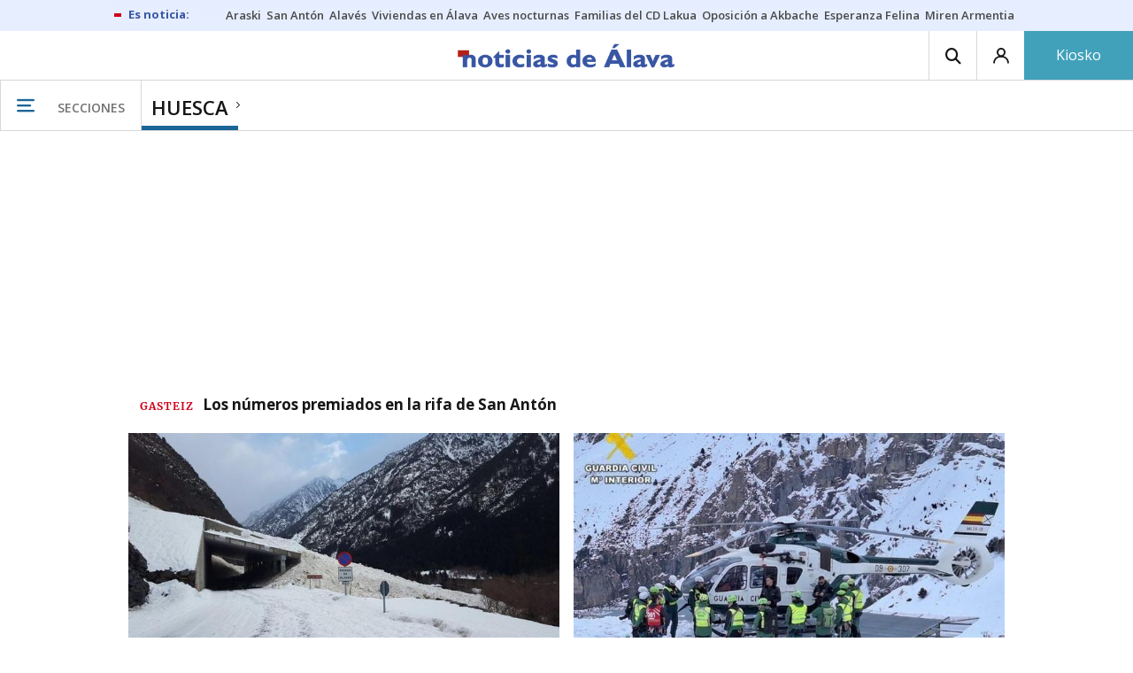

--- FILE ---
content_type: text/html; charset=UTF-8
request_url: https://www.noticiasdealava.eus/tags/huesca/
body_size: 104214
content:
<!-- timezone: Europe/Madrid --><!-- x-device: desktop --><!-- mobileDetected: no --><!doctype html>
<html lang="es" class="alava">
<head>
    <meta content="IE=edge" http-equiv="X-UA-Compatible">
    <meta content="IE=EmulateIE9" http-equiv="X-UA-Compatible">
    <meta charset="utf-8">
    <meta name="viewport" content="width=device-width, initial-scale=1.0">
    <meta name="Generator" content="bCube ">
            
    <title
    >
    Huesca
            </title>
        <meta
            http-equiv="Content-Type"
            content="text/html; charset=UTF-8"
    >
    
        <meta
            property="fb:app_id"
            content="5605744192803450"
    >
    
        <meta
            property="fb:pages"
            content="353711348517"
    >
    
        <meta
            name="generator"
            content="BBT bCube NX"
    >
    
        <meta
            name="publisher"
            content="Diario de Noticias de Álava"
    >
    
        <meta
            name="robots"
            content="index,follow"
    >
    
        <link
            rel="shortcut icon"
            href="https://www.noticiasdealava.eus/favicon.ico"
            type="image/x-icon"
    >
    
        <link
            rel="shortcut icon"
            href="https://www.noticiasdealava.eus/favicon.png"
    >
    
        <link
            rel="apple-touch-icon"
            href="https://www.noticiasdealava.eus/apple-touch-icon.png"
    >
    
                    <link rel="canonical" href="https://www.noticiasdealava.eus/tags/huesca/" />
    
    <link rel="preload" as="font" type="font/woff" crossorigin="anonymous" href="https://estaticos-cdn.noticiasdealava.eus/fonts/noticias-icons.woff" />


            <link href="https://fonts.googleapis.com/css2?family=Bree+Serif&family=Manuale:ital,wght@0,400;0,600;1,400;1,700&family=Montserrat:wght@400;700&family=Open+Sans:wght@300;400;600;700&family=Playfair+Display&family=Roboto+Condensed:wght@400;700&family=Roboto:wght@400;700&family=Source+Code+Pro&display=swap" rel="stylesheet" rel="preload">
                <link href="https://estaticos-cdn.noticiasdealava.eus/css/base.css?id=2449e3f9c4e1397b5554" rel="stylesheet" />
        <link href="https://estaticos-cdn.noticiasdealava.eus/cssFonts/typography.css?id=77c85b322e8ffc92611b" rel="stylesheet" />
        <link href="https://estaticos-cdn.noticiasdealava.eus/css/app.css?id=589efe264ce6f8557919" rel="stylesheet" />
        <link href="https://estaticos-cdn.noticiasdealava.eus/css/header.css?id=59875a4583c26bc9124f" rel="stylesheet" />
        <link href="https://estaticos-cdn.noticiasdealava.eus/css/footer.css?id=44c3471cc1c5a1a5e8d8" rel="stylesheet" rel="preload" />
    
    <link rel="preconnect" href="https://estaticos-cdn.noticiasdealava.eus" />
<link rel="preconnect" href="//www.googletagmanager.com" />
<link rel="preconnect" href="//sb.scorecardresearch.com" />
<link rel="preconnect" href="//www.google-analytics.com" />
<link rel="preconnect" href="//analytics.prensaiberica.es" />
<link rel="preconnect" href="//ping.chartbeat.net" />
<link rel="preconnect" href="//connect.facebook.net" />

    
        <link rel="alternate" title="Huesca" href="/rss/tag/1002481/" type="application/rss+xml" />

                
    
    
    
                            
    
    <script type="text/javascript">

        var url = window.location.href;
        var previous = (document.referrer.indexOf(window.location.hostname.split('.').slice(-2).join('.')) != -1) ? document.referrer.split('?')[0]: undefined;
        var name = (window.location.hostname.match(/^www/)) ? window.location.hostname.split('.').slice(1,2).join() : window.location.hostname.split('.').slice(0,1).join();
        var { hostname, pathname } = new URL(url);
        var domain = hostname.substring(hostname.lastIndexOf(".", hostname.lastIndexOf(".") - 1) + 1);
        var params = (window.location.search+window.location.hash) ? window.location.search+window.location.hash: undefined;
        if (params === "") {
            params = undefined;
        }

        window.dataLayer = window.dataLayer || [];

        var dataLayerEvents = {
                "event" : "pageview",
                "ads" : {
                    "enabled" : "1",
                    "positions" : undefined
                },
                "campaign" : {
                    "medium" : undefined,
                    "name" : undefined,
                    "source" : undefined
                },
                "content" : {
                    "access" : "abierto",
                    "branded" : undefined,
                    "category" : "portada tema",
                    "date" : {
                        "modification" : "2026-01-18T00:23:38+01:00",
                        "publication" : "2026-01-18T00:23:38+01:00",
                        "publication_short" : "2026-01-18"
                    },
                    "front" : undefined ?? "0",
                "id" : "18",
                "language": "castellano",
                "local" : {
                    "city" : undefined,
                    "province" : undefined,
                    "region" : undefined
                },
                "local_is" : "0",
                "multimedia" : undefined,
                "origin" : undefined,
                "person" : {
                    "author" : undefined,
                    "editor" : undefined,
                    "signin" : undefined
                },
                "place" : undefined,
                "pretitle" : undefined,
                "read" : {
                    "time" : undefined
                },
                "related" : undefined ,
                "search" : undefined,
                "section" : {
                    "level_1" : "huesca",
                    "level_2" : "huesca",
                    "level_3" : undefined,
                    "secondary": undefined
                },
                "social" : undefined,
                "tag" : undefined,
                "tag_internal" : undefined,
                "type" : {
                    "cms" : "portada tema"
                },
                "words" : undefined
            },
            "page" : {
            "canonical": undefined ?? url,
                "h1" : "Huesca",
                "referrer" : document.referrer,
                "response" : "200",
            "url" : {
                "complete" : url,
                    "domain" : domain,
                    "hostname" : hostname,
                    "parameters" : params,
                    "path" : pathname,
                    "previous" : previous
            },
            "view_id": Date.now().toString()
        },
        "product" : {
            "platform" : "web",
                "brand" : "noticias de alava",
            "name": name
        },
        "video" : {
            "author" : undefined,
            "origin" : undefined,
            "title" : undefined,
            "type" : undefined
        }
        };

        
        window.dataLayer.push(dataLayerEvents)
    </script>

    
        <script lang="js">
var app = window.app || {};
app.utils = (function (module) {
    if (typeof Array.isArray === 'undefined') {
        Array.isArray = function(obj) {
            return Object.prototype.toString.call(obj) === '[object Array]';
        };
    }
    if (!Array.prototype.flat) {
        Object.defineProperty(Array.prototype, 'flat', {
            configurable: true,
            value: function flat () {
                var depth = isNaN(arguments[0]) ? 1 : Number(arguments[0]);

                return depth ? Array.prototype.reduce.call(this, function (acc, cur) {
                    if (Array.isArray(cur)) {
                        acc.push.apply(acc, flat.call(cur, depth - 1));
                    } else {
                        acc.push(cur);
                    }

                    return acc;
                }, []) : Array.prototype.slice.call(this);
            },
            writable: true
        });
    }

    function FlagManager(flagNames) {
        var self = this;
        self.flags = {};
        if (Array.isArray(flagNames)) {
            for (var i = 0; i < flagNames.length; i++) {
                self.flags[flagNames[i]] = 2 << i;
            }
        } else if (typeof flagNames === 'object') {
            var i = 0;
            for (var p in flagNames) {
                if (flagNames.hasOwnProperty(p)) {
                    self.flags[flagNames[p]] = 2 << i;
                    i++;
                }
            }
        }
        self.value = 0;
        self.subscribers = {};

        function getFlag(flag) {
            if (Array.isArray(flag)) {
                return flag.reduce(function (result, f) {
                    return result | getFlag(f);
                }, 0);
            }
            return self.flags[flag] || flag || 0;
        }

        self.get = function (flag) {
            flag = getFlag(flag);
            return (self.value & flag) === flag;
        };
        self.set = function (flag) {
            self.value |= (getFlag(flag));
            setTimeout(function () {
                Object.keys(self.subscribers)
                    .map(function (mask) {
                        if (self.get(parseInt(mask))) {
                            self.subscribers[mask].forEach(function (cb) {
                                cb();
                            });
                            delete self.subscribers[mask];
                        }
                    }.bind(self));
            }.bind(self), 0);
        };
        self.subscribe = function (mask, callBack) {
            mask = getFlag(mask);
            if (parseInt(mask) && typeof callBack === 'function') {
                if (self.get(mask)) return callBack();
                self.subscribers[mask] = (self.subscribers[mask] || []);
                self.subscribers[mask].push(callBack);
            }
        };
    }
    module.FlagManager = FlagManager;

    function BufferQueue(flushCallback, initialBuffer) {
        var self = this;
        self.flush = flushCallback;
        self.buffer = initialBuffer || [];
        self.isReady = false;

        self.doFlush = function () {
            if (self.buffer.length === 0) return;
            var elements = self.buffer.splice(0, self.buffer.length);
            self.flush(elements);
        };
        self.ready = function () {
            self.isReady = true;
            self.doFlush();
        };
        self.push = function (element) {
            self.buffer.push(element);
            if (self.isReady) self.doFlush();
        };
    }
    module.BufferQueue = BufferQueue;

    module.getCookie = function (name) {
        var value = '; ' + document.cookie;
        var parts = value.split('; ' + name + '=');
        if (parts.length === 2) {
            return parts.pop()
                .split(';')
                .shift();
        }
    };
    module.setCookie = function setCookie(name, value, options) {
        let updatedCookie = encodeURIComponent(name) + "=" + encodeURIComponent(value);

        options = options || {};
        for (var optionKey in options) {
            if (options.hasOwnProperty(optionKey)) {
                updatedCookie += '; ' + optionKey;
                let optionValue = options[optionKey];
                if (optionValue !== true) {
                    updatedCookie += '=' + optionValue;
                }
            }
        }
        document.cookie = updatedCookie;
    };

    module.URLSearchParams = window.URLSearchParams || function () {
        return {
            has: function () {
                return false;
            },
        };
    };

    module.getViewportHeight = function () {
        return Math.max(document.documentElement.clientHeight, window.innerHeight || 0);
    };

    module.getViewportWidth = function () {
        return Math.max(document.documentElement.clientWidth, window.innerWidth || 0);
    };

    module.getScreenWidth = function (def) {
        return screen ? screen.width : (def || 0);
    };

    return module;
})(app.utils || {});
</script>
                            
<script type="text/javascript">
    window.cmp_config = {
        name: "Noticias de Alava",
        privacyURL: "https://www.noticiasdealava.es/politica-de-privacidad/",
        langs: ['es'],
        lang: 'es',
        noticeTxt: {
            es: "Nosotros y nuestros socios utilizamos tecnolog&iacute;as, como las cookies, y procesamos datos personales, como las direcciones IP y los identificadores de cookies, para personalizar los anuncios y el contenido seg&uacute;n sus intereses, medir el rendimiento de los anuncios y el contenido y obtener informaci&oacute;n sobre las audiencias que vieron los anuncios y el contenido. Haga clic a continuaci&oacute;n para autorizar el uso de esta tecnolog&iacute;a y el procesamiento de sus datos personales para estos fines. Puede cambiar de opini&oacute;n y cambiar sus opciones de consentimiento en cualquier momento al regresar a este sitio."
        },
        okbtn: {
            es: "Acepto"
        },
        infobtn: {
            es: "M&aacute;s informaci&oacute;n"
        },
        position: 'popup',
    };
</script>
<script type="text/javascript" src="https://trafico.prensaiberica.es/cmp/min/partner.js"></script>
<link href="https://sdk.privacy-center.org/85b004e1-73f5-4874-bf8a-eebcd1de6b43/loader.js" rel="preload" as="script" fetchpriority="high" />
<script async type="text/javascript"
        src="https://securepubads.g.doubleclick.net/tag/js/gpt.js"></script>

            <link href="https://trafico.prensaiberica.es/adm/min/pb_wrapper/pbwrapper.js" rel="preload" as="script" />
        <link href="https://trafico.prensaiberica.es/adm/min/pb_wrapper/prebid.js" rel="preload" as="script" />
                <link href="https://c.amazon-adsystem.com/aax2/apstag.js" rel="preload" as="script" />
    
    <script lang="js">
        // Defaults...
        var app = window.app || {};
        var googletag = window.googletag || { cmd: [] };
        var cX = window.cX || { callQueue: [] };
        var gptadslots = [];
        var initialSlots = [];

        app.ads = (function (module) {

            if (window.location.hash === '#debug-ads') {
                module.logs = {
                    log: console.log.bind(console, '%c[PUBLICIDAD]', 'color:green'),
                    error: console.error.bind(console, '%c[PUBLICIDAD]', 'color:green'),
                    group: console.group.bind(console),
                    groupEnd: console.groupEnd.bind(console),
                }
            } else {
                var doNothing = function () {
                };
                module.logs = {
                    log: doNothing,
                    error: doNothing,
                    group: doNothing,
                    groupEnd: doNothing,
                };
            }

            var flags = {
                ADS_INITIALIZED: 'ADS_INITIALIZED',
                CMP_READY: 'CMP_READY',
                GOOGLETAG_LOADED: 'GOOGLETAG_LOADED',
                PHOTOGALLERY_MOBILE: 'PHOTOGALLERY_MOBILE',
                DOM_READY: 'DOM_READY',
            };
            var flagManager = new app.utils.FlagManager(flags);

            // Tipos de usuarios. Son potencias de 2 para poder hacer máscaras de bits.
            var userTypes = {
                NONE: 0,        // Tipo de usuario por defecto.
                ANONYMOUS: 1,   // Usuarios no registrados.
                REGISTERED: 2,  // Usuarios registrados pero no suscriptores.
                SUBSCRIBER: 4,  // Usuarios registrados y con alguna suscripción activa. Este tipo solo estará disponible en medias premium.
            };

            var slotTargetings = {
                leftSky: 'cpm_si',
                rightSky: 'cpm_sd',
                footer: 'cpm_fmega',
                header: 'cpm_m',
            };
            var footerAdId = false;
            var headerAdId = false;
            function initializePubadsEventListeners() {
                googletag.pubads().addEventListener('slotVisibilityChanged', function (event) {
                    if (event.isEmpty) return;
                    var targeting = event.slot.getTargeting('p')[0];
                    if (targeting === slotTargetings.footer && event.inViewPercentage > 50) {
                        var closeButton = document.querySelector('[data-megabanner-close]');
                        setTimeout(function () { closeButton && (closeButton.style.display = 'block'); }, 1500);
                    }
                });
                googletag.pubads().addEventListener('slotRenderEnded', function (event) {
                    if (event.isEmpty) return;

                    var targeting = event.slot.getTargeting('p')[0];
                    if (targeting === slotTargetings.footer) {
                        var closeButton = document.querySelector('[data-megabanner-close]');
                        var fmegaPiano = document.getElementById('fmegaPiano');
                        if (fmegaPiano) {
                            fmegaPiano.style.display = 'none';
                            if (closeButton) {
                                closeButton.addEventListener('click', function () {
                                    fmegaPiano.style.display = 'block';
                                });
                            }
                        }
                    } else if (targeting === slotTargetings.leftSky || targeting === slotTargetings.rightSky) {
                        document.getElementsByClassName('sky')[0].classList.add('ad-sky--afterhead');
                    }
                });

                if (module.device === 'mobile' && headerAdId && !document.body.classList.contains('sk--photogallery')) {
                    module.logs.log('Vamos a intentar poner el baner de cabecera en el footer si no hay publi ahí.')
                    if (footerAdId) {
                        googletag.pubads().addEventListener('slotRenderEnded', function (event) {
                            var targeting = event.slot.getTargeting('p')[0];
                            if (targeting === slotTargetings.footer && event.isEmpty) {
                                module.logs.log('El footer está vacío!!!')
                                setHeaderAdAsMegabanner(headerAdId);
                            }
                        });
                    } else {
                        module.logs.log('No se ha cargado footer!!!');
                        setHeaderAdAsMegabanner(headerAdId);
                    }
                }

                if (headerAdId && footerAdId) {
                    const headerAd = document.getElementById(headerAdId);
                    const footerAd = document.getElementById(footerAdId);

                    if (headerAd && footerAd && footerAd.parentElement) {
                        document.addEventListener('scroll', function () {
                            let rect = headerAd.getBoundingClientRect()
                            if (rect.bottom >= 0) {
                                footerAd.parentElement.style.display = 'none'
                            } else {
                                footerAd.parentElement.style.display = 'block'
                            }
                        });
                    }
                }
            }

            function setHeaderAdAsMegabanner(headerAdId) {
                var ad = document.getElementById(headerAdId);
                if (!ad) return;
                var adParent = ad.parentNode;
                var adGrandparent = adParent.parentNode;
                if (!adGrandparent.classList.contains('megabanner')) {                    adGrandparent.className = 'megabanner';
                    adGrandparent.removeAttribute('style')
                    adParent.className = 'megabanner__wrapper wrapper';
                    adParent.removeAttribute('style');
                    googletag.pubads().addEventListener('slotVisibilityChanged', function (event) {
                        var targeting = event.slot.getTargeting('p')[0];
                        if (targeting === slotTargetings.header && event.inViewPercentage > 50) {
                            var closeButtons = document.querySelectorAll('[data-commercial-up-close]');
                            closeButtons.forEach(function(closeButton){
                                setTimeout(function () { closeButton && (closeButton.style.display = 'block'); }, 1500);
                            })

                        }
                    });
                } else {
                    googletag.pubads().addEventListener('slotVisibilityChanged', function (event) {
                        var targeting = event.slot.getTargeting('p')[0];
                        if (targeting === slotTargetings.header && event.inViewPercentage > 50) {
                            var closeButtons = document.querySelectorAll('[data-megabanner-close]');
                            closeButtons.forEach(function(closeButton){
                                setTimeout(function () { closeButton && (closeButton.style.display = 'block'); }, 1500);
                            })

                        }
                    });
                }
            }

            function addCTMToVideos() {
                document.addEventListener('DOMContentLoaded', function () {
                    var videos = document.querySelectorAll('[data-ad-tag-url]');
                    videos.forEach(function (element) {
                        var adTagUrl = element.dataset.adTagUrl;
                        if (adTagUrl) {
                            element.dataset.adTagUrl = adTagUrl + '&npa=1';
                        }
                    });
                });
            }

            module.adMap = {"id":1000008,"name":"all - web - tag","geos":[],"tags":["huesca"],"adUnit":"ava\/servicios","page":null,"networkCode":"138855687","headerBiddingType":"","sensitiveContent":false,"compliant":"yes","slots":[{"id":1000005,"elementId":"728-7","name":"all - web - cpm_m","slot":"728","targeting":[{"key":"p","value":"cpm_m","uuid":"7e88fd1d-6b07-46a9-99f9-405df0d8c8bf"}],"sizes":[[1,1]],"type":"nacional","mapping":[{"key":[990,0],"value":[[1,1],[728,90],[980,90],[980,180],[728,250],[990,90],[980,200],[980,250],[990,200],[990,250],[970,90],[970,250],[990,45],[990,50],[980,45],[980,50],"fluid"]},{"key":[980,0],"value":[[1,1],[728,90],[980,90],[980,180],[728,250],[980,200],[980,250],[970,90],[970,250],[980,45],[980,50],[320,50],[320,53],[320,100],[300,50],[300,53],[300,100],"fluid"]},{"key":[970,0],"value":[[1,1],[728,90],[728,250],[970,90],[970,250],[320,50],[320,53],[320,100],[300,50],[300,53],[300,100],"fluid"]},{"key":[728,0],"value":[[1,1],[728,90],[728,250],[320,50],[320,53],[320,100],[300,50],[300,53],[300,100],"fluid"]},{"key":[0,0],"value":[[1,1],[320,50],[320,53],[320,100],[300,50],[300,53],[300,100],"fluid"]}],"mappingByWidth":{"990":[[1,1],[728,90],[980,90],[980,180],[728,250],[990,90],[980,200],[980,250],[990,200],[990,250],[970,90],[970,250],[990,45],[990,50],[980,45],[980,50],"fluid"],"980":[[1,1],[728,90],[980,90],[980,180],[728,250],[980,200],[980,250],[970,90],[970,250],[980,45],[980,50],[320,50],[320,53],[320,100],[300,50],[300,53],[300,100],"fluid"],"970":[[1,1],[728,90],[728,250],[970,90],[970,250],[320,50],[320,53],[320,100],[300,50],[300,53],[300,100],"fluid"],"728":[[1,1],[728,90],[728,250],[320,50],[320,53],[320,100],[300,50],[300,53],[300,100],"fluid"],"0":[[1,1],[320,50],[320,53],[320,100],[300,50],[300,53],[300,100],"fluid"]},"outOfPage":false,"scroll":null,"enabledForSubscribers":true,"enabledForRegistered":true,"enabledForAnonymous":true,"enabledForBitMask":7,"lazyLoaded":false},{"id":1000020,"elementId":"cpm_fmega-3","name":"all - web - cpm_fmega","slot":"cpm_fmega","targeting":[{"key":"p","value":"cpm_fmega","uuid":"f3bc9cb7-9d26-4646-9e80-1c31b1e82579"}],"sizes":[[1,1]],"type":"local","mapping":[{"key":[990,0],"value":[[1,1],[728,90],[980,90],[990,90],[970,90],[990,45],[990,50],[980,45],[980,50],[970,50],"fluid"]},{"key":[980,0],"value":[[1,1],[728,90],[980,90],[970,90],[980,45],[980,50],[970,50],"fluid"]},{"key":[970,0],"value":[[1,1],[728,90],[970,90],[970,50],"fluid"]},{"key":[728,0],"value":[[1,1],[728,90],[320,50],[320,53],[320,100],"fluid"]},{"key":[0,0],"value":[[1,1],[320,50],[320,53],[320,100],"fluid"]}],"mappingByWidth":{"990":[[1,1],[728,90],[980,90],[990,90],[970,90],[990,45],[990,50],[980,45],[980,50],[970,50],"fluid"],"980":[[1,1],[728,90],[980,90],[970,90],[980,45],[980,50],[970,50],"fluid"],"970":[[1,1],[728,90],[970,90],[970,50],"fluid"],"728":[[1,1],[728,90],[320,50],[320,53],[320,100],"fluid"],"0":[[1,1],[320,50],[320,53],[320,100],"fluid"]},"outOfPage":false,"scroll":1500,"enabledForSubscribers":false,"enabledForRegistered":true,"enabledForAnonymous":true,"enabledForBitMask":3,"lazyLoaded":false},{"id":1000003,"elementId":"skyizda-3","name":"all - web - cpm_si","slot":"skyizda","targeting":[{"key":"p","value":"cpm_si","uuid":"e0743a6c-f06a-4bce-90a8-a029632203fa"}],"sizes":[[1,1]],"type":"nacional","mapping":[{"key":[1280,0],"value":[[1,1],[120,600],[120,1000],[160,1000],[160,600],[450,1000]]},{"key":[0,0],"value":[]}],"mappingByWidth":{"1280":[[1,1],[120,600],[120,1000],[160,1000],[160,600],[450,1000]],"0":[]},"outOfPage":false,"scroll":null,"enabledForSubscribers":false,"enabledForRegistered":true,"enabledForAnonymous":true,"enabledForBitMask":3,"lazyLoaded":false},{"id":1000004,"elementId":"skydcha-3","name":"all - web - cpm_sd","slot":"skydcha","targeting":[{"key":"p","value":"cpm_sd","uuid":"5b35eae4-708c-4361-8c94-4c0d75a75566"}],"sizes":[[1,1]],"type":"nacional","mapping":[{"key":[1280,0],"value":[[1,1],[120,601],[120,1001],[160,1001],[160,601],[450,1001]]},{"key":[0,0],"value":[]}],"mappingByWidth":{"1280":[[1,1],[120,601],[120,1001],[160,1001],[160,601],[450,1001]],"0":[]},"outOfPage":false,"scroll":null,"enabledForSubscribers":false,"enabledForRegistered":true,"enabledForAnonymous":true,"enabledForBitMask":3,"lazyLoaded":false},{"id":1000073,"elementId":"980-3","name":"all - web - cpm_c990x45 (solo pc)","slot":"980","targeting":[{"key":"p","value":"cpm_c990x45","uuid":"80b29741-437f-4c45-8a85-657ac330cdeb"}],"sizes":[[1,1]],"type":"nacional","mapping":[{"key":[990,0],"value":[[1,1],[990,45],[990,90]]},{"key":[0,0],"value":[]}],"mappingByWidth":{"990":[[1,1],[990,45],[990,90]],"0":[]},"outOfPage":false,"scroll":null,"enabledForSubscribers":false,"enabledForRegistered":true,"enabledForAnonymous":true,"enabledForBitMask":3,"lazyLoaded":false},{"id":1000009,"elementId":"cpm_mb-3","name":"all - web - cpm_mb","slot":"cpm_mb","targeting":[{"key":"p","value":"cpm_mb","uuid":"55cbcd02-c6bf-455d-9f06-53a5ef35b9f1"}],"sizes":[[1,1]],"type":"local","mapping":[{"key":[990,0],"value":[[1,1],[728,90],[980,90],[980,180],[728,250],[990,90],[980,200],[980,250],[990,200],[990,250],[970,90],[970,250],[990,45],[990,50],[980,45],[980,50],"fluid"]},{"key":[980,0],"value":[[1,1],[728,90],[980,90],[980,180],[728,250],[980,200],[980,250],[970,90],[970,250],[980,45],[980,50],"fluid"]},{"key":[970,0],"value":[[1,1],[728,90],[728,250],[970,90],[970,250],[320,100],[300,100],"fluid"]},{"key":[728,0],"value":[[1,1],[728,90],[728,250],[320,100],[300,100],"fluid"]},{"key":[0,0],"value":[[1,1],[320,50],[320,53],[320,100],[300,50],[300,53],[300,100],"fluid"]}],"mappingByWidth":{"990":[[1,1],[728,90],[980,90],[980,180],[728,250],[990,90],[980,200],[980,250],[990,200],[990,250],[970,90],[970,250],[990,45],[990,50],[980,45],[980,50],"fluid"],"980":[[1,1],[728,90],[980,90],[980,180],[728,250],[980,200],[980,250],[970,90],[970,250],[980,45],[980,50],"fluid"],"970":[[1,1],[728,90],[728,250],[970,90],[970,250],[320,100],[300,100],"fluid"],"728":[[1,1],[728,90],[728,250],[320,100],[300,100],"fluid"],"0":[[1,1],[320,50],[320,53],[320,100],[300,50],[300,53],[300,100],"fluid"]},"outOfPage":false,"scroll":null,"enabledForSubscribers":false,"enabledForRegistered":true,"enabledForAnonymous":true,"enabledForBitMask":3,"lazyLoaded":false},{"id":1000002,"elementId":"300dcha-7","name":"all - web - cpm_r_dcha","slot":"300dcha","targeting":[{"key":"p","value":"cpm_r_dcha","uuid":"561aef3a-4f0a-4968-b5f9-2731b4bb68fc"}],"sizes":[[1,1]],"type":"nacional","mapping":[{"key":[768,0],"value":[[1,1],[300,250],[300,300],[300,600],"fluid"]},{"key":[0,0],"value":[[1,1],[300,600],[336,280],[320,480],[300,250],[300,300],[250,250],[300,100],"fluid"]}],"mappingByWidth":{"768":[[1,1],[300,250],[300,300],[300,600],"fluid"],"0":[[1,1],[300,600],[336,280],[320,480],[300,250],[300,300],[250,250],[300,100],"fluid"]},"outOfPage":false,"scroll":null,"enabledForSubscribers":true,"enabledForRegistered":true,"enabledForAnonymous":true,"enabledForBitMask":7,"lazyLoaded":false},{"id":1000001,"elementId":"300dchab-3","name":"all - web - cpm_r_dchab","slot":"300dchab","targeting":[{"key":"p","value":"cpm_r_dchab","uuid":"83825312-bd0b-46fd-a5a7-d4939277eb20"}],"sizes":[[1,1]],"type":"local","mapping":[{"key":[768,0],"value":[[1,1],[300,250],[300,300],[300,600],"fluid"]},{"key":[0,0],"value":[[1,1],[300,600],[336,280],[320,480],[300,250],[300,300],[250,250],[300,100],"fluid"]}],"mappingByWidth":{"768":[[1,1],[300,250],[300,300],[300,600],"fluid"],"0":[[1,1],[300,600],[336,280],[320,480],[300,250],[300,300],[250,250],[300,100],"fluid"]},"outOfPage":false,"scroll":null,"enabledForSubscribers":false,"enabledForRegistered":true,"enabledForAnonymous":true,"enabledForBitMask":3,"lazyLoaded":false}],"disableAdsInImage":"no","disableNoAdserverAds":"no","disablePrebidLoad":false,"disableApstagLoad":false,"disableRefreshAd":false,"lazyLoadSensibilityDesktop":1,"lazyLoadSensibilityMobile":2};
            module.premiumEnabled = 0;
            module.isPremiumContent = 0;
            module.screenWidth = app.utils.getScreenWidth();
            module.device = (module.screenWidth <= 500) ? 'mobile' : 'desktop';
            module.lazyLoadSensibility = ((module.screenWidth <= 500)
                ? module.adMap.lazyLoadSensibilityMobile
                : module.adMap.lazyLoadSensibilityDesktop) || 0;
            module.lazyLoadSensibilityPx = module.lazyLoadSensibility
                ? (module.lazyLoadSensibility + 1) * app.utils.getViewportHeight()
                : 0;
            module.renderQueue = new app.utils.BufferQueue(module.adMap.disableRefreshAd
                ? function () {}
                : function (ads) {
                    ads = ads.flat();
                    googletag.cmd.push(function () {
                        googletag.pubads().refresh(ads);
                        ads.map(function (ad) {
                            module.logs.log('Pintando slot: ', ad.getSlotElementId());
                        });
                    });
                }.bind(this));
            module.onLoad = new app.utils.BufferQueue(
                function (callbacks) {
                    callbacks.map(function (callback) {
                        callback(module);
                    });
                }.bind(this),
                module.onLoad);

            var userInfo = { type: userTypes.ANONYMOUS, u: null };
            if (typeof app.utils.getCookie("__tac") != 'undefined' && app.utils.getCookie("__tac").length > 0) {
                if (!module.premiumEnabled) {
                    userInfo.type = userTypes.REGISTERED;
                    userInfo.u = 'r';
                } else {
                    userInfo.type = userTypes.SUBSCRIBER;
                    userInfo.u = 's';
                }
            } else if (typeof app.utils.getCookie("__utp") != 'undefined' && app.utils.getCookie("__utp").length > 0) {
                userInfo.type = userTypes.REGISTERED;
                userInfo.u = 'r';
            }

            userInfo.hasAccess = !module.isPremiumContent || userInfo.type > (module.premiumEnabled ? userTypes.REGISTERED : userTypes.ANONYMOUS);
            module.user = userInfo;

            module.removePosition = function (position) {
                module.logs.log('remove not initialized position', position.elementId);
                document.querySelectorAll('[data-ad-position-baldomero="' + position.elementId + '"]').forEach(function (element) {
                    module.logs.log('Se elimina el hueco de publicidad de la posición', position.elementId);
                    element.dataset.adPositionBaldomero += '--removed';
                    element.dataset.adPositionCount = (+element.dataset.adPositionCount || 1) - 1;
                    if(+element.dataset.adPositionCount === 0) element.classList.add('baldomero');
                });
            };

            module.isPositionActive = function isPositionActive(position) {
                return (position.enabledForBitMask & module.user.type) === module.user.type;
            };

            /**
             * Devuelve una función que calcula la altura a la que se encuentra una posición de publicidad en cada momento.
             * @param {string} elementId
             * @return {function(): {absoluteTop: number, renderAt: number }}
             */
            function buildPositionOffsetGetterFunction(elementId) {
                var element = document.getElementById(elementId);
                if (!element) {
                    return function () {
                        return {absoluteTop: 0, renderAt: 0};
                    };
                }

                return function () {
                    var box = element.getBoundingClientRect();
                    var absoluteTop = box.top + window.scrollY;
                    var renderAt = absoluteTop - module.lazyLoadSensibilityPx;
                    return {absoluteTop: absoluteTop, renderAt: renderAt};
                };
            }

            module.handleLazyLoadedPosition = function handleLazyLoadedPosition(slot) {
                var elementId = slot.getSlotElementId();
                var getPositionOffset = buildPositionOffsetGetterFunction(elementId);

                var offset = getPositionOffset().renderAt;
                if (offset <= 0
                    || document.body.scrollTop > offset
                    || document.documentElement.scrollTop > offset
                ) {
                    module.logs.log('La posición ' + elementId + ' debería cargarse perezosamente, pero su offset es menor que la sensibilidad configurada:', offset);
                    if (module.adMap.disablePrebidLoad) {
                        module.renderQueue.push(slot);
                    } else {
                        module.logs.log('Pintando slot: ', elementId);
                        pbjs.que.push(function () { pbjs.refreshAds([elementId]); });
                    }
                } else {
                    module.logs.log('La posición ' + elementId + ' será cargada perezosamente a ' + offset + 'px');
                    module.handleScrolledPosition(slot, getPositionOffset);
                }
            };

            function renderCpmFmega(renderPositionAt = 0) {
                const adCpmFmegaQuery = document.querySelectorAll('[id$="-div-gpt-ad_cpm_fmega"]:not(:empty)');
                if (!adCpmFmegaQuery.length) {
                    return;
                }

                const megabannerContainer = adCpmFmegaQuery[0].closest('.megabanner');
                const lastScrollTop = window.lastScrollTop || 0;
                const currentScrollTop = document.body.scrollTop || document.documentElement.scrollTop;
                if (currentScrollTop < renderPositionAt) {
                    megabannerContainer.classList.remove('megabanner--showing');
                    return;
                }

                megabannerContainer.classList.add('megabanner--showing');
                const bannerHeight = adCpmFmegaQuery[0].offsetHeight;
                // Scrolling down
                if (lastScrollTop < currentScrollTop) {
                    megabannerContainer.style.bottom = 0;
                } else { // Scrolling up
                    megabannerContainer.style.bottom = `${bannerHeight / 2 * -1}px`;
                }
                window.lastScrollTop = currentScrollTop;
            }

            /**
             * @param slot El slot de publicidad que debemos inicializar.
             * @param {function(): { absoluteTop: number, renderAt: number }} getPositionOffset Función que devuelve la altura a la que se debe pintar la publicidad.
             */
            module.handleScrolledPosition = function handleScrolledPosition(slot, getPositionOffset) {
                document.addEventListener('scroll', function listener() {
                    const positionBox = getPositionOffset();
                    const renderPositionAt = positionBox.renderAt;
                    var scrollY = document.body.scrollTop || document.documentElement.scrollTop;
                    if (scrollY > renderPositionAt) {
                        module.logs.group('Se ha llegado al scroll necesario para pintar ' + slot.getSlotElementId());
                        module.logs.log(' - El slot se encuentra a ' + positionBox.absoluteTop + 'px de altura.');
                        module.logs.log(' - La sensibilidad del lazy load es ' + module.lazyLoadSensibility + ' viewport(s),');
                        module.logs.log('   la altura del viewport es ' + app.utils.getViewportHeight() + 'px, ');
                        module.logs.log('   por lo que la posición se debería cargar ' + module.lazyLoadSensibilityPx + 'px antes de que entre en el viewport.');
                        module.logs.log(' - Es decir, la posición se debería cargar en el scroll ' + renderPositionAt);
                        module.logs.log(' - El scroll actual es ' + scrollY + 'px');
                        module.logs.groupEnd();
                        if (module.adMap.disablePrebidLoad) {
                            module.renderQueue.push(slot);
                        } else {
                            module.logs.log('Pintando slot: ', slot.getSlotElementId());
                            pbjs.que.push(function () {
                                pbjs.refreshAds([slot.getSlotElementId()]);
                            });
                        }
                        document.removeEventListener('scroll', listener, true);

                        const targeting = slot.getTargeting('p')[0];
                        if (targeting === slotTargetings.footer) {
                            document.querySelectorAll('[id$="-div-gpt-ad_cpm_fmega"]')[0].closest('.megabanner').classList.add('megabanner--showing');
                            document.addEventListener('scroll', function() {
                                renderCpmFmega(renderPositionAt);
                            });
                        }
                    }
                }, true);
            };

            module.handleHtmlPositions = function handleHtmlPositions() {
                document.querySelectorAll('[data-html-ad-enabled-for-bit-mask]')
                    .forEach(function (element) {
                        var bitMask = parseInt(element.dataset.htmlAdEnabledForBitMask) || 0;
                        if ((bitMask & module.user.type) === module.user.type) {
                            return;
                        }
                        var parts = element.id.split('_');
                        module.removePosition({ elementId: parts[parts.length - 1] });
                    });
            };

            var slotIdPrefix = (app.utils.getScreenWidth(800) < 768) ? 'movil-' : 'pc-';
            module.handlePosition = function (position) {
                if (!module.isPositionActive(position)) {
                    return module.removePosition(position);
                }

                module.logs.group('Inicializando ' + position.slot + ' para usuarios ' + position.enabledForBitMask);
                try {
                    var positionId = slotIdPrefix + 'div-gpt-ad_' + position.elementId;
                    var element = document.getElementById(positionId);
                    if (!element) {
                        module.logs.log('No hemos encontrado el div con id', positionId, position);
                        return module.removePosition(position);
                    }

                    positionId = positionId.replace(position.elementId, position.slot);
                    element.id = positionId;

                    var adUnitPath = '/' + module.adMap.networkCode + '/' + position.type + '-' + module.adMap.adUnit;
                    var slot = position.outOfPage
                        ? googletag.defineOutOfPageSlot(adUnitPath, positionId)
                        : googletag.defineSlot(adUnitPath, position.sizes, positionId);
                    module.logs.log('Slot creado con id', positionId, 'y adUnit', adUnitPath, position.outOfPage ? 'como OutOfPage' : '');
                    if (Array.isArray(position.mapping) && position.mapping.length) {
                        var mapping = googletag.sizeMapping();
                        position.mapping.forEach(function (map) {
                            mapping.addSize(map.key, map.value);
                        });
                        slot.defineSizeMapping(mapping.build());
                        module.logs.log('Añadido sizeMapping a slot', position.mapping);
                    }
                    if (Array.isArray(position.targeting) && position.targeting.length) {
                        position.targeting.forEach(function (targeting) {
                            slot.setTargeting(targeting.key, targeting.value);
                        });
                        module.logs.log('Añadido targeting a slot', position.targeting);
                        if (slot.getTargeting('p')[0] === slotTargetings.footer) footerAdId = positionId;
                        if (slot.getTargeting('p')[0] === slotTargetings.header) headerAdId = positionId;

                    }
                    slot.addService(googletag.companionAds()).addService(googletag.pubads());
                    gptadslots.push(slot);
                    googletag.display(slot);

                    if (position.scroll) {
                        module.logs.log('La posición se pintará al hacer scroll ', position.scroll);
                        module.handleScrolledPosition(slot, function () {
                            return {absoluteTop: 0, renderAt: 500};
                        });
                    } else if (position.lazyLoaded
                        && module.lazyLoadSensibilityPx
                    ) {
                        module.handleLazyLoadedPosition(slot);
                        module.logs.log('La posición se pintará perezosamente');
                    } else {
                        initialSlots.push(slot.getSlotElementId());
                        module.logs.log('La posición se pintará inmediatamente');
                    }

                    module.logs.log('Posición inicializada correctamente', position);
                } catch (e) {
                    module.logs.error('Error al inicializar una posición de publicidad. ' +
                        'Puede que se haya cargado dos veces el mismo slot en la página.',
                        position
                    );
                    module.logs.error(e);
                }
                module.logs.groupEnd();
            };

            function initializeGAM() {
                module.logs.log('Ejecutando inicialización de GAM.');

                /* setTargeting cxense */
                try {
                    if (localStorage.getItem('pisegs')) {
                        googletag.pubads()
                            .setTargeting('CxSegments', localStorage.getItem('pisegs'));
                    }
                    if (localStorage.getItem('_mo_r1')) {
                        googletag.pubads()
                            .setTargeting('r1', localStorage.getItem('_mo_r1'));
                    }
                    if (localStorage.getItem('_mo_r2')) {
                        googletag.pubads()
                            .setTargeting('r2', localStorage.getItem("_mo_r2"))
                    }
                    if (window._mo && window._mo.urlknow && window._mo.urlknow.bs) {
                        googletag.pubads().setTargeting("bs", window._mo.urlknow.bs);
                    }
                } catch (e) {}

                try {
                    var strDat = localStorage.getItem('_mo_ipdata');
                    if(strDat) {
                        var objDat = JSON.parse(strDat);
                        if(objDat.cit) googletag.pubads().setTargeting("cc", objDat.cit);
                        if(objDat.zip) googletag.pubads().setTargeting("cz", objDat.zip);
                    }
                } catch(e){}

                try {
                    strDat = localStorage.getItem('_mo_profile');
                    if(strDat) {
                        objDat = JSON.parse(strDat);
                        if(objDat.geo) {
                            if(objDat.geo.cit) googletag.pubads().setTargeting("bc", objDat.geo.cit);
                            if(objDat.geo.zip) googletag.pubads().setTargeting("bz", objDat.geo.zip);
                        }
                    }
                } catch(e){}

                var searchParams = new app.utils.URLSearchParams(window.location.search.slice(1));
                if (searchParams.has('tagepi')) module.adMap.tags.push(searchParams.get('tagepi'));
                if (module.adMap.tags.length) googletag.pubads().setTargeting('tagepi', module.adMap.tags);
                if (module.adMap.geos.length) googletag.pubads().setTargeting('hiperlocalepi', module.adMap.geos);
                if (module.adMap.page) googletag.pubads().setTargeting('page', module.adMap.page);
                if (module.user.u) googletag.pubads().setTargeting('u', module.user.u);
                if (!module.user.hasAccess) googletag.pubads().setTargeting('tipopagina', 'pintermedia');
                googletag.pubads().setTargeting('compliant', module.adMap.compliant);

                if (!module.adMap.disableRefreshAd) {
                    googletag.pubads().enableSingleRequest();
                    googletag.pubads().enableAsyncRendering();
                    googletag.pubads().setCentering(true);
                    googletag.enableServices();
                }

                if (document.body.classList.contains('sk--photogallery')
                    && window.screen.width < 768
                ) {
                    module.logs.log('Omitimos el pintado de la publicidad porque estamos en una galería en móvil');
                } else {
                    flagManager.set(flags.PHOTOGALLERY_MOBILE);
                }
            }

            function initializeSlots() {
                module.logs.log('Ejecutando inicialización de publicidad.');
                module.adMap.slots.map(module.handlePosition);
                module.handleHtmlPositions();
                flagManager.set(flags.ADS_INITIALIZED);

                initializePubadsEventListeners();
            }

            function loadInitialSlots() {
                if (module.adMap.disablePrebidLoad) {
                    var slots = [];
                    googletag.pubads().getSlots().forEach(function (s) {
                        if (initialSlots.indexOf(s.getSlotElementId()) >= 0) {
                            slots.push(s);
                        }
                    });
                    module.renderQueue.push(slots);
                } else {
                    module.logs.log('Pintando slot: ', initialSlots);
                    pbjs.que.push(function () {
                        pbjs.loadAds(initialSlots);
                        initialSlots = [];
                    });
                }
            }

            function startBiddingProcess() {
                if (module.user.type === userTypes.SUBSCRIBER) {
                    module.adMap.disablePrebidLoad = true;
                    module.logs.log('Se omite la carga de pb.js y apstag debido a que el usuario es suscriptor.');
                    flagManager.set([flags.PREBID_LOADED]);
                    return;
                }

                if (!module.adMap.disablePrebidLoad) {
                    window.pbjs = window.pbjs || { que: [] };
                    window.hb_epi = module.adMap.adUnit.split('/')[0]
                        + '_' + (module.device)
                        + module.adMap.headerBiddingType
                        + (location.pathname === '/' ? '_portada' : '');

                    module.logs.log('Iniciando el proceso de pujas con hb_epi: ', hb_epi);

                    // Load Pbjs script
                    var s = document.createElement('script');
                    s.type = 'text/javascript';
                    s.src = "https://trafico.prensaiberica.es/adm/min/pb_wrapper/pbwrapper.js";
                    s.async = true;
                    s.onload = function () {
                        flagManager.set(flags.PREBID_LOADED);
                        module.logs.log('prebid está listo para ser usado');
                    };
                    document.head.appendChild(s);
                } else {
                    flagManager.set(flags.PREBID_LOADED);
                    module.logs.log('Se omite la carga de pb.js porque así fue indicado en el AdMap.');
                }
            }
            googletag.cmd.push(function () {
                googletag.pubads().disableInitialLoad();
                googletag.pubads().setPrivacySettings({
                    nonPersonalizedAds: true
                });
                /* cmp - gdpr */
                window.didomiOnReady = window.didomiOnReady || [];
                window.didomiOnReady.push(function (Didomi) {
                    Didomi.getObservableOnUserConsentStatusForVendor('google')
                        .filter(function (status) {
                            return status !== undefined;
                        })
                        .first()
                        .subscribe(function (consentStatusForVendor) {
                            if (consentStatusForVendor === true) {
                                googletag.pubads().setPrivacySettings({
                                    nonPersonalizedAds: false
                                });
                            } else if (consentStatusForVendor === false) {
                                googletag.pubads().setPrivacySettings({
                                    nonPersonalizedAds: true
                                });
                                addCTMToVideos();
                            }
                            module.logs.log('CMP ready');
                            flagManager.set(flags.CMP_READY);
                        });
                });

                flagManager.set(flags.GOOGLETAG_LOADED);
                module.logs.log('googletag está listo para ser usado');
            });

            startBiddingProcess();
            flagManager.subscribe([flags.PREBID_READY, flags.CMP_READY, flags.PHOTOGALLERY_MOBILE], module.renderQueue.ready);
            flagManager.subscribe([flags.PREBID_READY, flags.CMP_READY, flags.ADS_INITIALIZED], module.onLoad.ready);
            flagManager.subscribe([flags.CMP_READY, flags.PREBID_LOADED, flags.GOOGLETAG_LOADED], initializeGAM);
            flagManager.subscribe([flags.CMP_READY, flags.PREBID_LOADED, flags.GOOGLETAG_LOADED, flags.DOM_READY], initializeSlots);
            flagManager.subscribe([flags.CMP_READY, flags.PREBID_LOADED, flags.GOOGLETAG_LOADED, flags.DOM_READY, flags.ADS_INITIALIZED, flags.PHOTOGALLERY_MOBILE], loadInitialSlots);

            if (document.readyState !== 'loading') {
                flagManager.set(flags.DOM_READY)
            } else {
                module.logs.log('Escuchando cuando el contenido de la página termina para iniciar y pintar publicidad.');
                document.addEventListener('DOMContentLoaded', function () {
                    flagManager.set(flags.DOM_READY)
                });
            }

            module.debugFlags = function () {
                Object.entries(flags)
                    .forEach(function (entry) {
                        var value = entry[1];
                        if (parseInt(value) && entry[0] !== '_flags') {
                            console.log(entry[0], flagManager.get(value) ? 'true' : 'false');
                        }
                    });
            };
            module.flags = flags;
            module.flagManager = flagManager;
            return module;
        })(app.ads || {});
    </script>

    
        
                <!-- ID5 -->
<script>window.ID5EspConfig={partnerId:1326};</script>

<link href="https://www.noticiasdealava.eus/statics/css/bcube_alava_v1.css" rel="stylesheet">
<!-- citiservi segments -->
<script>
var googletag = googletag || {};
googletag.cmd = googletag.cmd || [];
googletag.cmd.push(function () {
    try{
        var cseg = decodeURIComponent('; ' + document.cookie).split('; ' + 'btrseg' + '=').pop().split(';').shift().split(",");
        if (cseg instanceof Array) {
            googletag.pubads().setTargeting('cservi_segments', cseg);
        }
        console.log("[PUBLICIDAD] incluidos los segmentos de citiservi");
    }catch(e){}
});
</script>
<script>(function(w,d,s,l,i){w[l]=w[l]||[];w[l].push({'gtm.start':
new Date().getTime(),event:'gtm.js'});var f=d.getElementsByTagName(s)[0],
j=d.createElement(s),dl=l!='dataLayer'?'&l='+l:'';j.async=true;j.src=
'https://www.googletagmanager.com/gtm.js?id='+i+dl;f.parentNode.insertBefore(j,f);
})(window,document,'script','dataLayer','GTM-K3F8ZWT');</script>

<!-- marfeel -->
<script type="text/javascript">
!function(){"use strict";function e(e){var t=!(arguments.length>1&&void 0!==arguments[1])||arguments[1],c=document.createElement("script");c.src=e,t?c.type="module":(c.async=!0,c.type="text/javascript",c.setAttribute("nomodule",""));var n=document.getElementsByTagName("script")[0];n.parentNode.insertBefore(c,n)}!function(t,c){!function(t,c,n){var a,o,r;n.accountId=c,null!==(a=t.marfeel)&&void 0!==a||(t.marfeel={}),null!==(o=(r=t.marfeel).cmd)&&void 0!==o||(r.cmd=[]),t.marfeel.config=n;var i="https://sdk.mrf.io/statics";e("".concat(i,"/marfeel-sdk.js?id=").concat(c),!0),e("".concat(i,"/marfeel-sdk.es5.js?id=").concat(c),!1)}(t,c,arguments.length>2&&void 0!==arguments[2]?arguments[2]:{})}(window,5111,{} /* Config */)}();
</script>

<style>
/* evitar solapamiento contenido con footer sticky */
body.body--sticky{padding-bottom: 140px;}
</style>
    
    
</head>
<body class="nx-piano">
    <!-- start tms v1.11 (noscript) -->
<noscript><iframe src="https://www.googletagmanager.com/ns.html?id=GTM-K3F8ZWT"
height="0" width="0" style="display:none;visibility:hidden"></iframe></noscript>
<!-- end tms v1.11 (noscript) -->




        
    





<!--
Logo def:
{
    "href": "\/",
    "src": "\/images\/logo-alava.png",
    "alt": "Diario de Noticias de \u00c1lava",
    "class": ""
}
-->

<header id="schema-organization" itemprop="publisher" itemscope itemtype="http://schema.org/Organization" class="header header--inner">

    <meta content="https://estaticos-cdn.noticiasdealava.eus/images/logo-alava.png?id=05e468186ce0c5b2b5fd" itemprop="image">

        
    <div class="tag-bar-wrapper">
        <nav class="tag-bar" data-text="Es noticia:" itemscope itemtype="https://schema.org/SiteNavigationElement">
                            
<a itemprop="url"
    href="https://www.noticiasdealava.eus/araski/2026/01/17/araski-roza-proeza-girona-10584260.html"    target="_blank"        class="header--inner"        title="Araski"
>
                        <span
                itemprop="name"            >
                Araski
            </span>
            </a>
                            
<a itemprop="url"
    href="https://www.noticiasdealava.eus/gasteiz/2026/01/17/chaparron-agua-bendita-fieston-san-anton-vitoria-animales-10583790.html"    target="_blank"        class="header--inner"        title="San Antón"
>
                        <span
                itemprop="name"            >
                San Antón
            </span>
            </a>
                            
<a itemprop="url"
    href="https://www.noticiasdealava.eus/alaves/"    target="_blank"        class="header--inner"        title="Alavés"
>
                        <span
                itemprop="name"            >
                Alavés
            </span>
            </a>
                            
<a itemprop="url"
    href="https://www.noticiasdealava.eus/alava/2026/01/17/diputacion-analiza-alcaldes-alava-politicas-10582506.html"    target="_blank"        class="header--inner"        title="Viviendas en Álava"
>
                        <span
                itemprop="name"            >
                Viviendas en Álava
            </span>
            </a>
                            
<a itemprop="url"
    href="https://www.noticiasdealava.eus/gasteiz/2026/01/17/vitoria-consolida-red-aves-rapaces-nocturnas-alava-10581357.html"    target="_blank"        class="header--inner"        title="Aves nocturnas"
>
                        <span
                itemprop="name"            >
                Aves nocturnas
            </span>
            </a>
                            
<a itemprop="url"
    href="https://www.noticiasdealava.eus/deportes/2026/01/17/tecnicos-familias-cd-lakua-enfado-esperanza-mohamed-akbache-crisis-10581150.html"    target="_blank"        class="header--inner"        title="Familias del CD Lakua"
>
                        <span
                itemprop="name"            >
                Familias del CD Lakua
            </span>
            </a>
                            
<a itemprop="url"
    href="https://www.noticiasdealava.eus/deportes/2026/01/17/oposicion-akbache-cd-lakua-dice-no-cuela-argumento-de-racismo-10581245.html"    target="_blank"        class="header--inner"        title="Oposición a Akbache"
>
                        <span
                itemprop="name"            >
                Oposición a Akbache
            </span>
            </a>
                            
<a itemprop="url"
    href="https://www.noticiasdealava.eus/gasteiz/2026/01/17/rugidos-moteros-apaciguan-maullidos-gatos-vitoria-papanoelada-motera-rockton-garaje-road-bastards-dark-side-10582715.html"    target="_blank"        class="header--inner"        title="Esperanza Felina"
>
                        <span
                itemprop="name"            >
                Esperanza Felina
            </span>
            </a>
                            
<a itemprop="url"
    href="https://www.noticiasdealava.eus/politica/2026/01/17/juventudes-socialistas-alava-eligen-miren-10582905.html"    target="_blank"        class="header--inner"        title="Miren Armentia"
>
                        <span
                itemprop="name"            >
                Miren Armentia
            </span>
            </a>
                            
<a itemprop="url"
    href="https://www.noticiasdealava.eus/cultura/2026/01/17/ane-lindane-tarea-todes-combatir-senalar-agresiones-sufrimos-sala-jimmy-jazz-mesa-redonda-vitoria-gasteiz-alava-araba-10581800.html"    target="_blank"        class="header--inner"        title="Ane Lindane"
>
                        <span
                itemprop="name"            >
                Ane Lindane
            </span>
            </a>
                            
<a itemprop="url"
    href="https://www.noticiasdealava.eus/tags/agenda-de-fin-de-semana/"    target="_blank"        class="header--inner"        title="Agenda del finde"
>
                        <span
                itemprop="name"            >
                Agenda del finde
            </span>
            </a>
                            
<a itemprop="url"
    href="https://www.noticiasdealava.eus/baskonia/2026/01/17/competencia-feroz-cuatro-baskonia-10581424.html"    target="_blank"        class="header--inner"        title="Competencia en el Baskonia"
>
                        <span
                itemprop="name"            >
                Competencia en el Baskonia
            </span>
            </a>
                            
<a itemprop="url"
    href="https://www.noticiasdealava.eus/gasteiz/2026/01/17/denuncian-familias-ikasbidea-quedan-autobus-zabalgana-10581361.html"    target="_blank"        class="header--inner"        title="Familias de Ikasbidea"
>
                        <span
                itemprop="name"            >
                Familias de Ikasbidea
            </span>
            </a>
                    </nav>
    </div>

    <article class="header--top">

        <button class="main-menu__trigger" title="Secciones">
            <i class="i-menu-trigger"></i>
        </button>

        

<article class="mega-menu-responsive" style="font-size:0;">
    <header itemscope itemtype="http://schema.org/Organization">

        <meta content="Diario de Noticias de Álava" itemprop="name">
        <meta content="https://www.noticiasdealava.eus" itemprop="url">
        <meta content="https://estaticos-cdn.noticiasdealava.eus/images/logo-alava.png?id=05e468186ce0c5b2b5fd" itemprop="logo">

        <div class="mega-menu-responsive__close">
            <i class="i-close_gallery"></i>
        </div>
        <div class="mega-menu-responsive__options">
            <button class="btn-header-search" type="button" data-menu-open="search">
                <i class="i-search"></i>
            </button>
        </div>
    </header>

    

    <nav class="mega-menu-accordion" itemscope
        itemtype="http://schema.org/SiteNavigationElement">

        

               <h3 class="mega-menu-accordion__item">
             <a href="https://www.noticiasdealava.eus/alava/"
                class="mega-menu-accordion__item-link">
                 Araba
             </a>
                                               <i class="i-arrow-down"></i>
                      </h3>

         <div class="mega-menu-accordion__content">
                              <ul>
                                              <li itemprop="name">
                             
<a itemprop="url"
    href="https://www.noticiasdealava.eus/vitoria-gasteiz/"    target="_blank"        class="header--inner"        title="Gasteiz"
>
                        Gasteiz
            </a>
                         </li>
                                              <li itemprop="name">
                             
<a itemprop="url"
    href="https://www.noticiasdealava.eus/tags/alava-en-positivo/"    target="_blank"        class="header--inner"        title="Álava en Positivo"
>
                        Álava en Positivo
            </a>
                         </li>
                                              <li itemprop="name">
                             
<a itemprop="url"
    href="https://www.noticiasdealava.eus/green-encounter/"    target="_blank"        class="header--inner"        title="Green Encounter"
>
                        Green Encounter
            </a>
                         </li>
                                              <li itemprop="name">
                             
<a itemprop="url"
    href="https://www.noticiasdealava.eus/barrios-vitoria/"    target="_blank"        class="header--inner"        title="Barrios"
>
                        Barrios
            </a>
                         </li>
                                              <li itemprop="name">
                             
<a itemprop="url"
    href="https://www.noticiasdealava.eus/anana/"    target="_blank"        class="header--inner"        title="Añana"
>
                        Añana
            </a>
                         </li>
                                              <li itemprop="name">
                             
<a itemprop="url"
    href="https://www.noticiasdealava.eus/ayala/"    target="_blank"        class="header--inner"        title="Ayala"
>
                        Ayala
            </a>
                         </li>
                                              <li itemprop="name">
                             
<a itemprop="url"
    href="https://www.noticiasdealava.eus/gorbeialdea/"    target="_blank"        class="header--inner"        title="Gorbeialdea"
>
                        Gorbeialdea
            </a>
                         </li>
                                              <li itemprop="name">
                             
<a itemprop="url"
    href="https://www.noticiasdealava.eus/llanada-alavesa/"    target="_blank"        class="header--inner"        title="Llanada Alavesa"
>
                        Llanada Alavesa
            </a>
                         </li>
                                              <li itemprop="name">
                             
<a itemprop="url"
    href="https://www.noticiasdealava.eus/montana-alavesa/"    target="_blank"        class="header--inner"        title="Montaña Alavesa"
>
                        Montaña Alavesa
            </a>
                         </li>
                                              <li itemprop="name">
                             
<a itemprop="url"
    href="https://www.noticiasdealava.eus/rioja-alavesa/"    target="_blank"        class="header--inner"        title="Rioja Alavesa"
>
                        Rioja Alavesa
            </a>
                         </li>
                                              <li itemprop="name">
                             
<a itemprop="url"
    href="/municipios.html"    target="_blank"        class="header--inner"        title="Más Municipios"
>
                        Más Municipios
            </a>
                         </li>
                                      </ul>
                      </div>
              <h3 class="mega-menu-accordion__item">
             <a href="https://www.noticiasdealava.eus/alaves/"
                class="mega-menu-accordion__item-link">
                 Alavés
             </a>
                                               <i class="i-arrow-down"></i>
                      </h3>

         <div class="mega-menu-accordion__content">
                              <ul>
                                              <li itemprop="name">
                             
<a itemprop="url"
    href="https://www.noticiasdealava.eus/tags/futbol/"    target="_blank"        class="header--inner"        title="Fútbol"
>
                        Fútbol
            </a>
                         </li>
                                      </ul>
                      </div>
              <h3 class="mega-menu-accordion__item">
             <a href="https://www.noticiasdealava.eus/baskonia/"
                class="mega-menu-accordion__item-link">
                 Baskonia
             </a>
                                               <i class="i-arrow-down"></i>
                      </h3>

         <div class="mega-menu-accordion__content">
                              <ul>
                                              <li itemprop="name">
                             
<a itemprop="url"
    href="https://www.noticiasdealava.eus/tags/baloncesto/"    target="_blank"        class="header--inner"        title="Baloncesto"
>
                        Baloncesto
            </a>
                         </li>
                                      </ul>
                      </div>
              <h3 class="mega-menu-accordion__item">
             <a href="https://www.noticiasdealava.eus/deportes/araski/"
                class="mega-menu-accordion__item-link">
                 Araski
             </a>
                                               <i class="i-arrow-down"></i>
                      </h3>

         <div class="mega-menu-accordion__content">
                              <ul>
                                              <li itemprop="name">
                             
<a itemprop="url"
    href="https://www.noticiasdealava.eus/tags/baloncesto/"    target="_blank"        class="header--inner"        title="Baloncesto"
>
                        Baloncesto
            </a>
                         </li>
                                      </ul>
                      </div>
              <h3 class="mega-menu-accordion__item">
             <a href="https://www.noticiasdealava.eus/actualidad/"
                class="mega-menu-accordion__item-link">
                 Actualidad
             </a>
                                               <i class="i-arrow-down"></i>
                      </h3>

         <div class="mega-menu-accordion__content">
                              <ul>
                                              <li itemprop="name">
                             
<a itemprop="url"
    href="https://www.noticiasdealava.eus/actualidad/sociedad/"    target="_blank"        class="header--inner"        title="Sociedad"
>
                        Sociedad
            </a>
                         </li>
                                              <li itemprop="name">
                             
<a itemprop="url"
    href="https://www.noticiasdealava.eus/actualidad/politica/"    target="_blank"        class="header--inner"        title="Política"
>
                        Política
            </a>
                         </li>
                                              <li itemprop="name">
                             
<a itemprop="url"
    href="https://www.noticiasdealava.eus/actualidad/union-europea/"    target="_blank"        class="header--inner"        title="Unión Europea"
>
                        Unión Europea
            </a>
                         </li>
                                              <li itemprop="name">
                             
<a itemprop="url"
    href="https://www.noticiasdealava.eus/actualidad/mundo/"    target="_blank"        class="header--inner"        title="Mundo"
>
                        Mundo
            </a>
                         </li>
                                              <li itemprop="name">
                             
<a itemprop="url"
    href="https://www.noticiasdealava.eus/economia/"    target="_blank"        class="header--inner"        title="Economía"
>
                        Economía
            </a>
                         </li>
                                              <li itemprop="name">
                             
<a itemprop="url"
    href="https://www.noticiasdealava.eus/tags/euskara/"    target="_blank"        class="header--inner"        title="Euskara"
>
                        Euskara
            </a>
                         </li>
                                      </ul>
                      </div>
              <h3 class="mega-menu-accordion__item">
             <a href="https://www.noticiasdealava.eus/actualidad/deportes/"
                class="mega-menu-accordion__item-link">
                 Deportes
             </a>
                                               <i class="i-arrow-down"></i>
                      </h3>

         <div class="mega-menu-accordion__content">
                              <ul>
                                              <li itemprop="name">
                             
<a itemprop="url"
    href="https://www.noticiasdealava.eus/tags/futbol/"    target="_blank"        class="header--inner"        title="Fútbol"
>
                        Fútbol
            </a>
                         </li>
                                              <li itemprop="name">
                             
<a itemprop="url"
    href="https://www.noticiasdealava.eus/tags/baloncesto/"    target="_blank"        class="header--inner"        title="Baloncesto"
>
                        Baloncesto
            </a>
                         </li>
                                              <li itemprop="name">
                             
<a itemprop="url"
    href="https://www.noticiasdealava.eus/motogp/"    target="_blank"        class="header--inner"        title="MotoGP"
>
                        MotoGP
            </a>
                         </li>
                                              <li itemprop="name">
                             
<a itemprop="url"
    href="https://www.noticiasdealava.eus/formula1/"    target="_blank"        class="header--inner"        title="Fórmula 1"
>
                        Fórmula 1
            </a>
                         </li>
                                      </ul>
                      </div>
              <h3 class="mega-menu-accordion__item">
             <a href="https://www.noticiasdealava.eus/cultura/"
                class="mega-menu-accordion__item-link">
                 Cultura
             </a>
                                               <i class="i-arrow-down"></i>
                      </h3>

         <div class="mega-menu-accordion__content">
                              <ul>
                                              <li itemprop="name">
                             
<a itemprop="url"
    href="https://www.noticiasdealava.eus/cultura/azkena-rock-festival/"    target="_blank"        class="header--inner"        title="Azkena Rock Festival"
>
                        Azkena Rock Festival
            </a>
                         </li>
                                              <li itemprop="name">
                             
<a itemprop="url"
    href="https://www.noticiasdealava.eus/cultura/ortzadar/"    target="_blank"        class="header--inner"        title="Ortzadar"
>
                        Ortzadar
            </a>
                         </li>
                                      </ul>
                      </div>
              <h3 class="mega-menu-accordion__item">
             <a href="https://www.noticiasdealava.eus/actualidad/sociedad/bermatu/"
                class="mega-menu-accordion__item-link">
                 BERM@TU
             </a>
                      </h3>

         <div class="mega-menu-accordion__content">
                      </div>
              <h3 class="mega-menu-accordion__item">
             <a href="https://www.noticiasdealava.eus/actualidad/loteria-de-navidad/"
                class="mega-menu-accordion__item-link">
                 LOTERÍA
             </a>
                      </h3>

         <div class="mega-menu-accordion__content">
                      </div>
              <h3 class="mega-menu-accordion__item">
             <a href="https://www.noticiasdealava.eus/opinion/"
                class="mega-menu-accordion__item-link">
                 Opinión
             </a>
                                               <i class="i-arrow-down"></i>
                      </h3>

         <div class="mega-menu-accordion__content">
                              <ul>
                                              <li itemprop="name">
                             
<a itemprop="url"
    href="https://www.noticiasdealava.eus/opinion/editorial/"    target="_blank"        class="header--inner"        title="Editorial"
>
                        Editorial
            </a>
                         </li>
                                              <li itemprop="name">
                             
<a itemprop="url"
    href="https://www.noticiasdealava.eus/opinion/columnistas/"    target="_blank"        class="header--inner"        title="Columnistas"
>
                        Columnistas
            </a>
                         </li>
                                              <li itemprop="name">
                             
<a itemprop="url"
    href="https://www.noticiasdealava.eus/opinion/mesa-de-redaccion/"    target="_blank"        class="header--inner"        title="Mesa de redacción"
>
                        Mesa de redacción
            </a>
                         </li>
                                      </ul>
                      </div>
              <h3 class="mega-menu-accordion__item">
             <a href="https://www.noticiasdealava.eus/vivir/"
                class="mega-menu-accordion__item-link">
                 Vivir
             </a>
                                               <i class="i-arrow-down"></i>
                      </h3>

         <div class="mega-menu-accordion__content">
                              <ul>
                                              <li itemprop="name">
                             
<a itemprop="url"
    href="https://www.noticiasdealava.eus/vivir/viajes/"    target="_blank"        class="header--inner"        title="Viajes"
>
                        Viajes
            </a>
                         </li>
                                              <li itemprop="name">
                             
<a itemprop="url"
    href="https://www.noticiasdealava.eus/vivir/rutas-y-naturaleza/"    target="_blank"        class="header--inner"        title="Rutas y naturaleza"
>
                        Rutas y naturaleza
            </a>
                         </li>
                                              <li itemprop="name">
                             
<a itemprop="url"
    href="https://www.noticiasdealava.eus/vivir/gastronomia/"    target="_blank"        class="header--inner"        title="Gastronomía"
>
                        Gastronomía
            </a>
                         </li>
                                              <li itemprop="name">
                             
<a itemprop="url"
    href="https://www.noticiasdealava.eus/vivir/ciencia-y-tecnologia/"    target="_blank"        class="header--inner"        title="Ciencia y Tecnología"
>
                        Ciencia y Tecnología
            </a>
                         </li>
                                              <li itemprop="name">
                             
<a itemprop="url"
    href="https://www.noticiasdealava.eus/vivir/salud/"    target="_blank"        class="header--inner"        title="Salud"
>
                        Salud
            </a>
                         </li>
                                              <li itemprop="name">
                             
<a itemprop="url"
    href="https://www.noticiasdealava.eus/vivir/television/"    target="_blank"        class="header--inner"        title="Cine y Televisión"
>
                        Cine y Televisión
            </a>
                         </li>
                                              <li itemprop="name">
                             
<a itemprop="url"
    href="https://www.noticiasdealava.eus/vivir/mascotas/"    target="_blank"        class="header--inner"        title="Mascotas"
>
                        Mascotas
            </a>
                         </li>
                                              <li itemprop="name">
                             
<a itemprop="url"
    href="https://www.noticiasdealava.eus/vivir/ecologia-clima/"    target="_blank"        class="header--inner"        title="Ecología y clima"
>
                        Ecología y clima
            </a>
                         </li>
                                      </ul>
                      </div>
              <h3 class="mega-menu-accordion__item">
             <a href="https://www.noticiasdealava.eus/tendencias/"
                class="mega-menu-accordion__item-link">
                 Tendencias
             </a>
                                               <i class="i-arrow-down"></i>
                      </h3>

         <div class="mega-menu-accordion__content">
                              <ul>
                                              <li itemprop="name">
                             
<a itemprop="url"
    href="https://www.noticiasdealava.eus/tendencias/buzz-on/"    target="_blank"        class="header--inner"        title="Buzz On"
>
                        Buzz On
            </a>
                         </li>
                                              <li itemprop="name">
                             
<a itemprop="url"
    href="https://www.noticiasdealava.eus/tendencias/gente/"    target="_blank"        class="header--inner"        title="Gente"
>
                        Gente
            </a>
                         </li>
                                              <li itemprop="name">
                             
<a itemprop="url"
    href="https://www.noticiasdealava.eus/tendencias/belleza-y-cuidados/"    target="_blank"        class="header--inner"        title="Moda y Belleza"
>
                        Moda y Belleza
            </a>
                         </li>
                                              <li itemprop="name">
                             
<a itemprop="url"
    href="https://www.noticiasdealava.eus/tendencias/hogar-decoracion/"    target="_blank"        class="header--inner"        title="Hogar y Vivienda"
>
                        Hogar y Vivienda
            </a>
                         </li>
                                              <li itemprop="name">
                             
<a itemprop="url"
    href="https://www.noticiasdealava.eus/tendencias/motor/"    target="_blank"        class="header--inner"        title="Motor"
>
                        Motor
            </a>
                         </li>
                                      </ul>
                      </div>
      
        
        <h3 class=""></h3>
        <div class="mega-menu-sidebar" itemscope="itemscope"
             itemtype="http://schema.org/SiteNavigationElement">
             <nav class="mega-menu-sidebar__list" data-navigation-id="408">
                 <ul>
                                              <li itemprop="name">
                                                              <span class="menu-default"><span>Multimedia</span></span>
                                                                                           <ul class="mega-menu-sidebar__sublist">
                                                                              <li itemprop="name">
                                                                                              <a class="menu-default" href="https://www.noticiasdealava.eus/videos/"   itemprop="url"><span>Videos</span></a>
                                                                                      </li>
                                                                              <li itemprop="name">
                                                                                              <a class="menu-default" href="https://www.noticiasdealava.eus/fotos/"   itemprop="url"><span>Galerías</span></a>
                                                                                      </li>
                                                                      </ul>
                                                      </li>
                                              <li itemprop="name">
                                                              <span class="menu-default"><span>Servicios</span></span>
                                                                                           <ul class="mega-menu-sidebar__sublist">
                                                                              <li itemprop="name">
                                                                                              <a class="menu-default" href="https://www.noticiasdealava.eus/servicios/camaras-de-trafico/"   itemprop="url"><span>Tráfico</span></a>
                                                                                      </li>
                                                                              <li itemprop="name">
                                                                                              <a class="menu-default" href="https://www.noticiasdealava.eus/servicios/el-tiempo/"   itemprop="url"><span>El tiempo</span></a>
                                                                                      </li>
                                                                              <li itemprop="name">
                                                                                              <a class="menu-default" href="https://www.noticiasdealava.eus/servicios/farmacias/"   itemprop="url"><span>Farmacias</span></a>
                                                                                      </li>
                                                                              <li itemprop="name">
                                                                                              <a class="menu-default" href="https://www.noticiasdealava.eus/servicios/esquelas/"   itemprop="url"><span>Esquelas</span></a>
                                                                                      </li>
                                                                              <li itemprop="name">
                                                                                              <a class="menu-default" href="https://www.noticiasdealava.eus/tags/sorteos-dna/"   itemprop="url"><span>Sorteos DNA</span></a>
                                                                                      </li>
                                                                              <li itemprop="name">
                                                                                              <a class="menu-default" href="https://www.noticiasdealava.eus/servicios/sorteos/"   itemprop="url"><span>Sorteos</span></a>
                                                                                      </li>
                                                                              <li itemprop="name">
                                                                                              <a class="menu-default" href="https://www.noticiasdealava.eus/servicios/humor/"   itemprop="url"><span>Humor</span></a>
                                                                                      </li>
                                                                              <li itemprop="name">
                                                                                              <a class="menu-default" href="https://www.noticiasdealava.eus/servicios/suplementos/"   itemprop="url"><span>Suplementos</span></a>
                                                                                      </li>
                                                                              <li itemprop="name">
                                                                                              <a class="menu-default" href="/hemeroteca/"   itemprop="url"><span>Hemeroteca</span></a>
                                                                                      </li>
                                                                              <li itemprop="name">
                                                                                              <a class="menu-default" href="https://empresas.noticiasdealava.eus/"   itemprop="url"><span>Empresas</span></a>
                                                                                      </li>
                                                                              <li itemprop="name">
                                                                                              <a class="menu-default" href="https://casas.noticiasdealava.eus/"   itemprop="url"><span>Casas</span></a>
                                                                                      </li>
                                                                              <li itemprop="name">
                                                                                              <a class="menu-default" href="https://miperfil.noticiasdealava.eus/diarioNoticiasDeAlava/auth/login"  target="_blank" itemprop="url"><span>Newsletter</span></a>
                                                                                      </li>
                                                                      </ul>
                                                      </li>
                                              <li itemprop="name">
                                                              <span class="menu-default"><span>Participación</span></span>
                                                                                           <ul class="mega-menu-sidebar__sublist">
                                                                              <li itemprop="name">
                                                                                              <a class="menu-default" href="https://www.noticiasdealava.eus/actualidad/consultorios-dna/"   itemprop="url"><span>Consultorios</span></a>
                                                                                      </li>
                                                                              <li itemprop="name">
                                                                                              <a class="menu-default" href="https://www.noticiasdealava.eus/actualidad/encuentros-dna/"   itemprop="url"><span>Encuentros</span></a>
                                                                                      </li>
                                                                      </ul>
                                                      </li>
                                      </ul>
             </nav>
                                                <h3 class="rrss rrss--mega-menu-sidebar mega-menu-accordion__item">
            <span>Síguenos en redes sociales:</span>
        </h3>
        <div class="rrss rrss--mega-menu-sidebar mega-menu-accordion__content">
            <ul class="rrss__list">
                                    <li class="rrss__item">
                        <a href="https://www.facebook.com/NoticiasDeAlava/"
                           title="Síguenos en Facebook">
                            <i class="i-facebook"></i>
                        </a>
                    </li>
                                                    <li class="rrss__item rrss__item--twitter">
                        <a href="https://twitter.com/noticiasdealava"
                           title="Síguenos en Twitter">
                            <i class="i-twitter"></i>
                        </a>
                    </li>
                                                    <li class="rrss__item">
                        <a href="https://www.instagram.com/NoticiasdeAlava"
                           title="Síguenos en Instagram">
                            <i class="i-instagram"></i>
                        </a>
                    </li>
                                            </ul>
        </div>
                </div>

                <div class="mega-menu-accordion__content" data-hide-for-not-logged-users></div>

    </nav>

</article>

        
        <nav class="section-menu" itemscope itemtype="http://schema.org/SiteNavigationElement"></nav>

        <button class="btn-header-search" type="button" data-menu-open="search">
            <i class="i-search"></i>
        </button>

        

<div class="menu--user">
    <button type="button" class="menu--user__close" aria-label="cerrar" data-menu-close>
        <i class="i-close_gallery"></i>
    </button>
</div>

<a href="https://miperfil.noticiasdealava.eus/diarioNoticiasDeAlava/auth/login"
   data-login-url="https://miperfil.noticiasdealava.eus/diarioNoticiasDeAlava/auth/login"
   data-profile-url="https://miperfil.noticiasdealava.eus/diarioNoticiasDeAlava/home/mi-cuenta"
   class="btn-header-user" data-menu-open="user">
    <i class="i-user"></i>
</a>

<script type="text/html" id="menu--user__logged">
<ul>
    <li><a href="https://miperfil.noticiasdealava.eus/diarioNoticiasDeAlava/home/promociones" class="">Promociones</a></li>
    <li><a href="https://miperfil.noticiasdealava.eus/diarioNoticiasDeAlava/home/boletines" class="">Boletines</a></li>
    <li><a href="https://miperfil.noticiasdealava.eus/diarioNoticiasDeAlava/home/mi-cuenta" class="">Ver perfil</a></li>
    <li><a href="https://miperfil.noticiasdealava.eus/diarioNoticiasDeAlava/user/logout" class="close">Cerrar sesión</a></li>
</ul>
</script>

<script type="text/html" id="menu--user__subscriber">
<ul>
    <li><a href="https://miperfil.noticiasdealava.eus/diarioNoticiasDeAlava/home/promociones" class="">Promociones</a></li>
    <li><a href="https://miperfil.noticiasdealava.eus/diarioNoticiasDeAlava/home/boletines" class="">Boletines</a></li>
    <li><a href="https://miperfil.noticiasdealava.eus/diarioNoticiasDeAlava/home/mi-cuenta" class="">Ver perfil</a></li>
    <li><a href="https://miperfil.noticiasdealava.eus/diarioNoticiasDeAlava/user/logout" class="close">Cerrar sesión</a></li>
</ul>
</script>

        
<a class="btn-header-premium" href="https://www.presst.net/Subscribers" data-hide-for-subscribers="true">
    <span>Kiosko</span>
    <span class="btn-header-premium__price"></span>
</a>


                    

<article class="mega-menu" style="font-size:0;">

    <div class="mega-menu__medium">
        <button class="mega-menu__close">
            <i class="i-close_gallery"></i>
        </button>

        
<div class="mega-menu__sections">
            <nav class="mega-menu-item" itemscope="itemscope" 
            itemtype="http://schema.org/SiteNavigationElement">
            <ul class="mega-menu-item__list">
                <li class="mega-menu-item__title" itemprop="name">
                    <a href="https://www.noticiasdealava.eus/alava/" itemprop="url">
                        Araba
                        <i class="i-arrow-right"></i>
                    </a>
                </li>
                                                            <li itemprop="name">
                            <a href="https://www.noticiasdealava.eus/vitoria-gasteiz/" itemprop="url">
                                <span>Gasteiz</span>
                            </a>
                        </li>
                                            <li itemprop="name">
                            <a href="https://www.noticiasdealava.eus/tags/alava-en-positivo/" itemprop="url">
                                <span>Álava en Positivo</span>
                            </a>
                        </li>
                                            <li itemprop="name">
                            <a href="https://www.noticiasdealava.eus/green-encounter/" itemprop="url">
                                <span>Green Encounter</span>
                            </a>
                        </li>
                                            <li itemprop="name">
                            <a href="https://www.noticiasdealava.eus/barrios-vitoria/" itemprop="url">
                                <span>Barrios</span>
                            </a>
                        </li>
                                            <li itemprop="name">
                            <a href="https://www.noticiasdealava.eus/anana/" itemprop="url">
                                <span>Añana</span>
                            </a>
                        </li>
                                            <li itemprop="name">
                            <a href="https://www.noticiasdealava.eus/ayala/" itemprop="url">
                                <span>Ayala</span>
                            </a>
                        </li>
                                            <li itemprop="name">
                            <a href="https://www.noticiasdealava.eus/gorbeialdea/" itemprop="url">
                                <span>Gorbeialdea</span>
                            </a>
                        </li>
                                            <li itemprop="name">
                            <a href="https://www.noticiasdealava.eus/llanada-alavesa/" itemprop="url">
                                <span>Llanada Alavesa</span>
                            </a>
                        </li>
                                            <li itemprop="name">
                            <a href="https://www.noticiasdealava.eus/montana-alavesa/" itemprop="url">
                                <span>Montaña Alavesa</span>
                            </a>
                        </li>
                                            <li itemprop="name">
                            <a href="https://www.noticiasdealava.eus/rioja-alavesa/" itemprop="url">
                                <span>Rioja Alavesa</span>
                            </a>
                        </li>
                                            <li itemprop="name">
                            <a href="/municipios.html" itemprop="url">
                                <span>Más Municipios</span>
                            </a>
                        </li>
                                                </ul>
        </nav>
            <nav class="mega-menu-item" itemscope="itemscope" 
            itemtype="http://schema.org/SiteNavigationElement">
            <ul class="mega-menu-item__list">
                <li class="mega-menu-item__title" itemprop="name">
                    <a href="https://www.noticiasdealava.eus/alaves/" itemprop="url">
                        Alavés
                        <i class="i-arrow-right"></i>
                    </a>
                </li>
                                                            <li itemprop="name">
                            <a href="https://www.noticiasdealava.eus/tags/futbol/" itemprop="url">
                                <span>Fútbol</span>
                            </a>
                        </li>
                                                </ul>
        </nav>
            <nav class="mega-menu-item" itemscope="itemscope" 
            itemtype="http://schema.org/SiteNavigationElement">
            <ul class="mega-menu-item__list">
                <li class="mega-menu-item__title" itemprop="name">
                    <a href="https://www.noticiasdealava.eus/baskonia/" itemprop="url">
                        Baskonia
                        <i class="i-arrow-right"></i>
                    </a>
                </li>
                                                            <li itemprop="name">
                            <a href="https://www.noticiasdealava.eus/tags/baloncesto/" itemprop="url">
                                <span>Baloncesto</span>
                            </a>
                        </li>
                                                </ul>
        </nav>
            <nav class="mega-menu-item" itemscope="itemscope" 
            itemtype="http://schema.org/SiteNavigationElement">
            <ul class="mega-menu-item__list">
                <li class="mega-menu-item__title" itemprop="name">
                    <a href="https://www.noticiasdealava.eus/deportes/araski/" itemprop="url">
                        Araski
                        <i class="i-arrow-right"></i>
                    </a>
                </li>
                                                            <li itemprop="name">
                            <a href="https://www.noticiasdealava.eus/tags/baloncesto/" itemprop="url">
                                <span>Baloncesto</span>
                            </a>
                        </li>
                                                </ul>
        </nav>
            <nav class="mega-menu-item" itemscope="itemscope" 
            itemtype="http://schema.org/SiteNavigationElement">
            <ul class="mega-menu-item__list">
                <li class="mega-menu-item__title" itemprop="name">
                    <a href="https://www.noticiasdealava.eus/actualidad/" itemprop="url">
                        Actualidad
                        <i class="i-arrow-right"></i>
                    </a>
                </li>
                                                            <li itemprop="name">
                            <a href="https://www.noticiasdealava.eus/actualidad/sociedad/" itemprop="url">
                                <span>Sociedad</span>
                            </a>
                        </li>
                                            <li itemprop="name">
                            <a href="https://www.noticiasdealava.eus/actualidad/politica/" itemprop="url">
                                <span>Política</span>
                            </a>
                        </li>
                                            <li itemprop="name">
                            <a href="https://www.noticiasdealava.eus/actualidad/union-europea/" itemprop="url">
                                <span>Unión Europea</span>
                            </a>
                        </li>
                                            <li itemprop="name">
                            <a href="https://www.noticiasdealava.eus/actualidad/mundo/" itemprop="url">
                                <span>Mundo</span>
                            </a>
                        </li>
                                            <li itemprop="name">
                            <a href="https://www.noticiasdealava.eus/economia/" itemprop="url">
                                <span>Economía</span>
                            </a>
                        </li>
                                            <li itemprop="name">
                            <a href="https://www.noticiasdealava.eus/tags/euskara/" itemprop="url">
                                <span>Euskara</span>
                            </a>
                        </li>
                                                </ul>
        </nav>
            <nav class="mega-menu-item" itemscope="itemscope" 
            itemtype="http://schema.org/SiteNavigationElement">
            <ul class="mega-menu-item__list">
                <li class="mega-menu-item__title" itemprop="name">
                    <a href="https://www.noticiasdealava.eus/actualidad/deportes/" itemprop="url">
                        Deportes
                        <i class="i-arrow-right"></i>
                    </a>
                </li>
                                                            <li itemprop="name">
                            <a href="https://www.noticiasdealava.eus/tags/futbol/" itemprop="url">
                                <span>Fútbol</span>
                            </a>
                        </li>
                                            <li itemprop="name">
                            <a href="https://www.noticiasdealava.eus/tags/baloncesto/" itemprop="url">
                                <span>Baloncesto</span>
                            </a>
                        </li>
                                            <li itemprop="name">
                            <a href="https://www.noticiasdealava.eus/motogp/" itemprop="url">
                                <span>MotoGP</span>
                            </a>
                        </li>
                                            <li itemprop="name">
                            <a href="https://www.noticiasdealava.eus/formula1/" itemprop="url">
                                <span>Fórmula 1</span>
                            </a>
                        </li>
                                                </ul>
        </nav>
            <nav class="mega-menu-item" itemscope="itemscope" 
            itemtype="http://schema.org/SiteNavigationElement">
            <ul class="mega-menu-item__list">
                <li class="mega-menu-item__title" itemprop="name">
                    <a href="https://www.noticiasdealava.eus/cultura/" itemprop="url">
                        Cultura
                        <i class="i-arrow-right"></i>
                    </a>
                </li>
                                                            <li itemprop="name">
                            <a href="https://www.noticiasdealava.eus/cultura/azkena-rock-festival/" itemprop="url">
                                <span>Azkena Rock Festival</span>
                            </a>
                        </li>
                                            <li itemprop="name">
                            <a href="https://www.noticiasdealava.eus/cultura/ortzadar/" itemprop="url">
                                <span>Ortzadar</span>
                            </a>
                        </li>
                                                </ul>
        </nav>
            <nav class="mega-menu-item" itemscope="itemscope" 
            itemtype="http://schema.org/SiteNavigationElement">
            <ul class="mega-menu-item__list">
                <li class="mega-menu-item__title" itemprop="name">
                    <a href="https://www.noticiasdealava.eus/actualidad/sociedad/bermatu/" itemprop="url">
                        BERM@TU
                        <i class="i-arrow-right"></i>
                    </a>
                </li>
                            </ul>
        </nav>
            <nav class="mega-menu-item" itemscope="itemscope" 
            itemtype="http://schema.org/SiteNavigationElement">
            <ul class="mega-menu-item__list">
                <li class="mega-menu-item__title" itemprop="name">
                    <a href="https://www.noticiasdealava.eus/actualidad/loteria-de-navidad/" itemprop="url">
                        LOTERÍA
                        <i class="i-arrow-right"></i>
                    </a>
                </li>
                            </ul>
        </nav>
            <nav class="mega-menu-item" itemscope="itemscope" 
            itemtype="http://schema.org/SiteNavigationElement">
            <ul class="mega-menu-item__list">
                <li class="mega-menu-item__title" itemprop="name">
                    <a href="https://www.noticiasdealava.eus/opinion/" itemprop="url">
                        Opinión
                        <i class="i-arrow-right"></i>
                    </a>
                </li>
                                                            <li itemprop="name">
                            <a href="https://www.noticiasdealava.eus/opinion/editorial/" itemprop="url">
                                <span>Editorial</span>
                            </a>
                        </li>
                                            <li itemprop="name">
                            <a href="https://www.noticiasdealava.eus/opinion/columnistas/" itemprop="url">
                                <span>Columnistas</span>
                            </a>
                        </li>
                                            <li itemprop="name">
                            <a href="https://www.noticiasdealava.eus/opinion/mesa-de-redaccion/" itemprop="url">
                                <span>Mesa de redacción</span>
                            </a>
                        </li>
                                                </ul>
        </nav>
            <nav class="mega-menu-item" itemscope="itemscope" 
            itemtype="http://schema.org/SiteNavigationElement">
            <ul class="mega-menu-item__list">
                <li class="mega-menu-item__title" itemprop="name">
                    <a href="https://www.noticiasdealava.eus/vivir/" itemprop="url">
                        Vivir
                        <i class="i-arrow-right"></i>
                    </a>
                </li>
                                                            <li itemprop="name">
                            <a href="https://www.noticiasdealava.eus/vivir/viajes/" itemprop="url">
                                <span>Viajes</span>
                            </a>
                        </li>
                                            <li itemprop="name">
                            <a href="https://www.noticiasdealava.eus/vivir/rutas-y-naturaleza/" itemprop="url">
                                <span>Rutas y naturaleza</span>
                            </a>
                        </li>
                                            <li itemprop="name">
                            <a href="https://www.noticiasdealava.eus/vivir/gastronomia/" itemprop="url">
                                <span>Gastronomía</span>
                            </a>
                        </li>
                                            <li itemprop="name">
                            <a href="https://www.noticiasdealava.eus/vivir/ciencia-y-tecnologia/" itemprop="url">
                                <span>Ciencia y Tecnología</span>
                            </a>
                        </li>
                                            <li itemprop="name">
                            <a href="https://www.noticiasdealava.eus/vivir/salud/" itemprop="url">
                                <span>Salud</span>
                            </a>
                        </li>
                                            <li itemprop="name">
                            <a href="https://www.noticiasdealava.eus/vivir/television/" itemprop="url">
                                <span>Cine y Televisión</span>
                            </a>
                        </li>
                                            <li itemprop="name">
                            <a href="https://www.noticiasdealava.eus/vivir/mascotas/" itemprop="url">
                                <span>Mascotas</span>
                            </a>
                        </li>
                                            <li itemprop="name">
                            <a href="https://www.noticiasdealava.eus/vivir/ecologia-clima/" itemprop="url">
                                <span>Ecología y clima</span>
                            </a>
                        </li>
                                                </ul>
        </nav>
            <nav class="mega-menu-item" itemscope="itemscope" 
            itemtype="http://schema.org/SiteNavigationElement">
            <ul class="mega-menu-item__list">
                <li class="mega-menu-item__title" itemprop="name">
                    <a href="https://www.noticiasdealava.eus/tendencias/" itemprop="url">
                        Tendencias
                        <i class="i-arrow-right"></i>
                    </a>
                </li>
                                                            <li itemprop="name">
                            <a href="https://www.noticiasdealava.eus/tendencias/buzz-on/" itemprop="url">
                                <span>Buzz On</span>
                            </a>
                        </li>
                                            <li itemprop="name">
                            <a href="https://www.noticiasdealava.eus/tendencias/gente/" itemprop="url">
                                <span>Gente</span>
                            </a>
                        </li>
                                            <li itemprop="name">
                            <a href="https://www.noticiasdealava.eus/tendencias/belleza-y-cuidados/" itemprop="url">
                                <span>Moda y Belleza</span>
                            </a>
                        </li>
                                            <li itemprop="name">
                            <a href="https://www.noticiasdealava.eus/tendencias/hogar-decoracion/" itemprop="url">
                                <span>Hogar y Vivienda</span>
                            </a>
                        </li>
                                            <li itemprop="name">
                            <a href="https://www.noticiasdealava.eus/tendencias/motor/" itemprop="url">
                                <span>Motor</span>
                            </a>
                        </li>
                                                </ul>
        </nav>
    </div>

        



<div class="mega-menu-sidebar" itemscope="itemscope"
     itemtype="http://schema.org/SiteNavigationElement">
    <nav class="mega-menu-sidebar__list" data-navigation-id="408">
        <ul>
                            <li itemprop="name">
                                            <span class="menu-default"><span>Multimedia</span></span>
                                                                <ul class="mega-menu-sidebar__sublist">
                                                            <li itemprop="name">
                                                                            <a class="menu-default" href="https://www.noticiasdealava.eus/videos/"   itemprop="url"><span>Videos</span></a>
                                                                    </li>
                                                            <li itemprop="name">
                                                                            <a class="menu-default" href="https://www.noticiasdealava.eus/fotos/"   itemprop="url"><span>Galerías</span></a>
                                                                    </li>
                                                    </ul>
                                    </li>
                            <li itemprop="name">
                                            <span class="menu-default"><span>Servicios</span></span>
                                                                <ul class="mega-menu-sidebar__sublist">
                                                            <li itemprop="name">
                                                                            <a class="menu-default" href="https://www.noticiasdealava.eus/servicios/camaras-de-trafico/"   itemprop="url"><span>Tráfico</span></a>
                                                                    </li>
                                                            <li itemprop="name">
                                                                            <a class="menu-default" href="https://www.noticiasdealava.eus/servicios/el-tiempo/"   itemprop="url"><span>El tiempo</span></a>
                                                                    </li>
                                                            <li itemprop="name">
                                                                            <a class="menu-default" href="https://www.noticiasdealava.eus/servicios/farmacias/"   itemprop="url"><span>Farmacias</span></a>
                                                                    </li>
                                                            <li itemprop="name">
                                                                            <a class="menu-default" href="https://www.noticiasdealava.eus/servicios/esquelas/"   itemprop="url"><span>Esquelas</span></a>
                                                                    </li>
                                                            <li itemprop="name">
                                                                            <a class="menu-default" href="https://www.noticiasdealava.eus/tags/sorteos-dna/"   itemprop="url"><span>Sorteos DNA</span></a>
                                                                    </li>
                                                            <li itemprop="name">
                                                                            <a class="menu-default" href="https://www.noticiasdealava.eus/servicios/sorteos/"   itemprop="url"><span>Sorteos</span></a>
                                                                    </li>
                                                            <li itemprop="name">
                                                                            <a class="menu-default" href="https://www.noticiasdealava.eus/servicios/humor/"   itemprop="url"><span>Humor</span></a>
                                                                    </li>
                                                            <li itemprop="name">
                                                                            <a class="menu-default" href="https://www.noticiasdealava.eus/servicios/suplementos/"   itemprop="url"><span>Suplementos</span></a>
                                                                    </li>
                                                            <li itemprop="name">
                                                                            <a class="menu-default" href="/hemeroteca/"   itemprop="url"><span>Hemeroteca</span></a>
                                                                    </li>
                                                            <li itemprop="name">
                                                                            <a class="menu-default" href="https://empresas.noticiasdealava.eus/"   itemprop="url"><span>Empresas</span></a>
                                                                    </li>
                                                            <li itemprop="name">
                                                                            <a class="menu-default" href="https://casas.noticiasdealava.eus/"   itemprop="url"><span>Casas</span></a>
                                                                    </li>
                                                            <li itemprop="name">
                                                                            <a class="menu-default" href="https://miperfil.noticiasdealava.eus/diarioNoticiasDeAlava/auth/login"  target="_blank" itemprop="url"><span>Newsletter</span></a>
                                                                    </li>
                                                    </ul>
                                    </li>
                            <li itemprop="name">
                                            <span class="menu-default"><span>Participación</span></span>
                                                                <ul class="mega-menu-sidebar__sublist">
                                                            <li itemprop="name">
                                                                            <a class="menu-default" href="https://www.noticiasdealava.eus/actualidad/consultorios-dna/"   itemprop="url"><span>Consultorios</span></a>
                                                                    </li>
                                                            <li itemprop="name">
                                                                            <a class="menu-default" href="https://www.noticiasdealava.eus/actualidad/encuentros-dna/"   itemprop="url"><span>Encuentros</span></a>
                                                                    </li>
                                                    </ul>
                                    </li>
                    </ul>
    </nav>
    <div class="rrss rrss--mega-menu-sidebar">
        <p>Síguenos en redes sociales:</p>
        <ul class="rrss__list">
                            <li class="rrss__item">
                    <a href="https://www.facebook.com/NoticiasDeAlava/"
                       title="Síguenos en Facebook">
                        <i class="i-facebook"></i>
                    </a>
                </li>
                                        <li class="rrss__item rrss__item--twitter">
                    <a href="https://twitter.com/noticiasdealava"
                       title="Síguenos en Twitter">
                        <i class="i-twitter"></i>
                    </a>
                </li>
                                        <li class="rrss__item">
                    <a href="https://www.instagram.com/NoticiasdeAlava"
                       title="Síguenos en Instagram">
                        <i class="i-instagram"></i>
                    </a>
                </li>
                                </ul>
    </div>
</div>

    </div>

    
</article>

        
        <a href="/" itemprop="url" class="">
            <img src="https://estaticos-cdn.noticiasdealava.eus/images/logo-alava.png?id=05e468186ce0c5b2b5fd" alt="Diario de Noticias de Álava">
        </a>
    </article>

    <article class="header--medium">
                <h2>
            <meta content="Diario de Noticias de Álava" itemprop="name">
            <a href="/" itemtype="https://schema.org/ImageObject" itemscope itemprop="logo">
                <img src="https://estaticos-cdn.noticiasdealava.eus/images/logo-alava.png?id=05e468186ce0c5b2b5fd" alt="Diario de Noticias de Álava">
            </a>
        </h2>

            
            </article>

    
    <article class="header--down">
            <div class="wrapper fullwidth">

        <button class="main-menu__trigger" title="Secciones">
            <i class="i-menu-trigger"></i>
            <span class="main-menu__title">Secciones</span>
        </button>
        <nav class="inner-section-menu" itemscope
             itemtype="http://schema.org/SiteNavigationElement">
                                                            <a
                    class="menu-default active "
                    itemprop="url"
                    href="https://www.noticiasdealava.eus/tags/huesca/"
                                                        >
                                                            <h1 class="menu-default__item"                             itemprop="name">Huesca</h1>
                                                    </a>
                                    </nav>

    </div>
    </article>

    <div class="search-layer">
        <button class="search-layer__close">
            <i class="i-close_gallery"></i>
        </button>
        <div class="search-layer__box">
            <form action="https://www.noticiasdealava.eus/buscador" method="get">
                <button><i class="i-search"></i></button>
                <input type="text" name="text" placeholder="Introduce el término a buscar" autofocus="autofocus">
            </form>
        </div>
    </div>

</header>




    
<main class="bbnx-template wrapper" data-bbnx-composition-id="1" data-bbnx-composition-version-id="2">

            

<div class="sky ">
    <div class="sky__item sky__item--left no-baldomero" data-ad-position-baldomero="skyizda-3">
        

                    

    
        
    
        
                



<div id="pc-div-gpt-ad_skyizda-3" class="only-desktop"></div>

    
            
        
    
        
                



<div id="movil-div-gpt-ad_skyizda-3" class="mobile-only"></div>

    
    </div>
    <div class="sky__item sky__item--right no-baldomero" data-ad-position-baldomero="skydcha-3">
        

                    

    
        
    
        
                



<div id="pc-div-gpt-ad_skydcha-3" class="only-desktop"></div>

    
            
        
    
        
                



<div id="movil-div-gpt-ad_skydcha-3" class="mobile-only"></div>

    
    </div>
</div>
    
        
    
    

    
    <aside class="commercial-up-full no-baldomero only-desktop" data-ad-position-baldomero="728-7">
        <div class="commercial-up-full__wrapper">
            

    
        
    
        
                



<div id="pc-div-gpt-ad_728-7" class="only-desktop"></div>

    
            <button style="display:none;" class="megabanner__button" data-commercial-up-close title="Cerrar"><i class="i-close_gallery"></i></button>
        </div>
    </aside>




    <article class="breaking-news">
        <div class="breaking-news--tag">GASTEIZ</div>
        <a href="https://www.noticiasdealava.eus/gasteiz/2026/01/17/son-numeros-premiados-rifa-san-anton-2026-10584178.html" class="breaking-news--headline"
           target="_blank" >Los números premiados en la rifa de San Antón</a>
    </article>



            

    
            

    
            

        

<div  data-bbnx-id="96add6f2-68fd-45e3-aa27-198334595bba" data-bbnx-module data-bbnx-layout-100="">
            <div data-bbnx-id='05ab10c0-5c1b-4b23-9c50-aaa7a5b93077' data-bbnx-slot data-bbnx-slot-type='slots.layout-100.slot-100'>
            

    

        

<div class="row opening opening--type-2"  data-bbnx-id="b08aca7f-b071-48ec-9120-38bdd48deaa0" data-bbnx-module>
            <div class="col-xs-12 col-6" data-bbnx-id='0f6ed521-fdda-4d50-9445-b59d7dfce4b4' data-bbnx-slot data-bbnx-slot-type='slots.mosaic-opening-50-50.slot-50-1'>
            

    

        





<article
    class="new "  data-bbnx-id="ef0020f0-c01e-49e3-8fde-e358b12a2afc" data-bbnx-module-auto data-content-id="10530081"
            itemscope itemtype="https://schema.org/NewsArticle" itemref="schema-organization"
        >

            


        
            <meta content="2026-01-01T09:29:52+01:00" itemprop="datePublished">
    
            <meta content="2026-01-01T16:39:18+01:00" itemprop="dateModified">
    

            <meta itemid="/sociedad/2026/01/01/hallado-cuerpo-vida-montanero-huesca-10530081.html"
              itemscope=""
              itemprop="mainEntityOfPage"
              itemtype="https://schema.org/WebPage">
    




    
    
            <a href="/sociedad/2026/01/01/hallado-cuerpo-vida-montanero-huesca-10530081.html" title="Hallado sin vida el cuerpo del montañero atrapado por un alud en Huesca" aria-label="Hallado sin vida el cuerpo del montañero atrapado por un alud en Huesca"
           class="new__media "  >
                        






<picture class="image "
     itemscope itemtype="http://schema.org/ImageObject" itemprop="image"      alt="Hallado sin vida el cuerpo del montañero atrapado por un alud en Huesca" src="https://estaticosgn-cdn.deia.eus/clip/34d3ec5e-e9e5-4437-b5bb-ca1559f48dee_16-9-aspect-ratio_default_0.jpg" >

            <source srcset="https://estaticosgn-cdn.deia.eus/clip/34d3ec5e-e9e5-4437-b5bb-ca1559f48dee_16-9-aspect-ratio_50p_0.jpg" media="(max-width:  439px)">                                        <source srcset="https://estaticosgn-cdn.deia.eus/clip/34d3ec5e-e9e5-4437-b5bb-ca1559f48dee_16-9-aspect-ratio_75p_0.jpg" media="(max-width:  100vw)">        <img style="width:100%; height:auto; max-width:100%;" height="495" width="880" src="https://estaticosgn-cdn.deia.eus/clip/34d3ec5e-e9e5-4437-b5bb-ca1559f48dee_16-9-aspect-ratio_default_0.jpg" alt="Hallado sin vida el cuerpo del montañero atrapado por un alud en Huesca"/>

<meta content="https://estaticosgn-cdn.deia.eus/clip/34d3ec5e-e9e5-4437-b5bb-ca1559f48dee_16-9-aspect-ratio_default_0.jpg" itemprop="url">

    <meta content="Hallado sin vida el cuerpo del montañero atrapado por un alud en Huesca" itemprop="name">
    <meta content="Galería" itemprop="description">
    <meta content="https://estaticosgn-cdn.deia.eus/clip/34d3ec5e-e9e5-4437-b5bb-ca1559f48dee_16-9-aspect-ratio_25p_0.jpg" itemprop="thumbnailUrl">

<meta content="2026-01-01T16:39:18+01:00" itemprop="uploadDate">
</picture><!-- /.image -->
                        

        </a>
    
    <header >

                                <a href="/actualidad/sociedad/" class="new__topic">
            <span>Sociedad</span>
        </a>
            
        
                            
        
                        
        


    <a href="/sociedad/2026/01/01/hallado-cuerpo-vida-montanero-huesca-10530081.html" title="Hallado sin vida el cuerpo del montañero atrapado por un alud en Huesca" class="new__headline" itemprop="url"
                  >
                    <h1 itemprop="headline">Hallado sin vida el cuerpo del montañero atrapado por un alud en Huesca</h1>
            </a>

                    <div class="new__footer"
                                 itemscope itemtype="https://schema.org/Person" itemprop="author"
                                >
                                    

                

            <a class="new__author new__author__bar"
           href="https://www.noticiasdealava.eus/autores/ntm.html"
           title="NTM"
           target="_self" itemprop="name" content="NTM" name="NTM">
            NTM
        </a>
                    

            <span class="new__author" itemprop="name" content="EFE" name="EFE">
            EFE
        </span>
                    
                                    <ul class="new__actions">

                                                    <li class="new__actions__share">
                                <a onclick="EntryPoint.default.shareNew('', '', 'Sociedad', 'Hallado sin vida el cuerpo del montañero atrapado por un alud en Huesca', '/sociedad/2026/01/01/hallado-cuerpo-vida-montanero-huesca-10530081.html'); return false;">
                                    <i class="i-share"></i>
                                </a>
                            </li>
                                                                    </ul>
                            </div>
            </header>
    
    
    
            

    </article>
    

        <div data-ad-position-baldomero>
    
            <div class="ad mobile-only no-baldomero" data-ad-position-baldomero="728-7">
            

    
        
    
        
                



<div id="movil-div-gpt-ad_728-7" class="mobile-only"></div>

    
        </div>
        <button style="display:none;" class="megabanner__button" data-commercial-up-close title="Cerrar"><i class="i-close_gallery"></i></button>
</div>
        </div>
                <div class="col-xs-12 col-6" data-bbnx-id='2c5d109b-8a04-41cd-b5b1-c5f64f979ac7' data-bbnx-slot data-bbnx-slot-type='slots.mosaic-opening-50-50.slot-50-2'>
            

    

        





<article
    class="new "  data-bbnx-id="3a32f705-dfdf-47cc-88fc-8839513b37e6" data-bbnx-module-auto data-content-id="10523766"
            itemscope itemtype="https://schema.org/NewsArticle" itemref="schema-organization"
        >

            


        
            <meta content="2025-12-30T10:10:19+01:00" itemprop="datePublished">
    
            <meta content="2025-12-30T10:10:19+01:00" itemprop="dateModified">
    

            <meta itemid="/sociedad/2025/12/30/recibe-alta-joven-vasca-herida-10523766.html"
              itemscope=""
              itemprop="mainEntityOfPage"
              itemtype="https://schema.org/WebPage">
    




    
    
            <a href="/sociedad/2025/12/30/recibe-alta-joven-vasca-herida-10523766.html" title="Recibe el alta la joven vasca herida en el alud de Huesca" aria-label="Recibe el alta la joven vasca herida en el alud de Huesca"
           class="new__media "  >
                        






<picture class="image "
     itemscope itemtype="http://schema.org/ImageObject" itemprop="image"      alt="Recibe el alta la joven vasca herida en el alud de Huesca" src="https://estaticosgn-cdn.deia.eus/clip/21984167-8482-4c7d-acd0-ae6780ec3f43_16-9-aspect-ratio_default_0.jpg" >

            <source srcset="https://estaticosgn-cdn.deia.eus/clip/21984167-8482-4c7d-acd0-ae6780ec3f43_16-9-aspect-ratio_50p_0.jpg" media="(max-width:  439px)">                                        <source srcset="https://estaticosgn-cdn.deia.eus/clip/21984167-8482-4c7d-acd0-ae6780ec3f43_16-9-aspect-ratio_75p_0.jpg" media="(max-width:  100vw)">        <img style="width:100%; height:auto; max-width:100%;" height="495" width="880" src="https://estaticosgn-cdn.deia.eus/clip/21984167-8482-4c7d-acd0-ae6780ec3f43_16-9-aspect-ratio_default_0.jpg" alt="Recibe el alta la joven vasca herida en el alud de Huesca"/>

<meta content="https://estaticosgn-cdn.deia.eus/clip/21984167-8482-4c7d-acd0-ae6780ec3f43_16-9-aspect-ratio_default_0.jpg" itemprop="url">

    <meta content="Recibe el alta la joven vasca herida en el alud de Huesca" itemprop="name">
    <meta content="Galería" itemprop="description">
    <meta content="https://estaticosgn-cdn.deia.eus/clip/21984167-8482-4c7d-acd0-ae6780ec3f43_16-9-aspect-ratio_25p_0.jpg" itemprop="thumbnailUrl">

<meta content="2025-12-30T10:10:19+01:00" itemprop="uploadDate">
</picture><!-- /.image -->
                        

        </a>
    
    <header >

                                <a href="/actualidad/sociedad/" class="new__topic">
            <span>Sociedad</span>
        </a>
            
        
                            
        
                        
        


    <a href="/sociedad/2025/12/30/recibe-alta-joven-vasca-herida-10523766.html" title="Recibe el alta la joven vasca herida en el alud de Huesca" class="new__headline" itemprop="url"
                  >
                    <h2 itemprop="headline">Recibe el alta la joven vasca herida en el alud de Huesca</h2>
            </a>

                    <div class="new__footer"
                                 itemscope itemtype="https://schema.org/Person" itemprop="author"
                                >
                                    

                

            <a class="new__author new__author__bar"
           href="https://www.noticiasdealava.eus/autores/ntm.html"
           title="NTM"
           target="_self" itemprop="name" content="NTM" name="NTM">
            NTM
        </a>
                    

            <span class="new__author" itemprop="name" content="EP" name="EP">
            EP
        </span>
                    
                                    <ul class="new__actions">

                                                    <li class="new__actions__share">
                                <a onclick="EntryPoint.default.shareNew('', '', 'Sociedad', 'Recibe el alta la joven vasca herida en el alud de Huesca', '/sociedad/2025/12/30/recibe-alta-joven-vasca-herida-10523766.html'); return false;">
                                    <i class="i-share"></i>
                                </a>
                            </li>
                                                                    </ul>
                            </div>
            </header>
    
    
    
            

    </article>
        </div>
    </div>
    

        
            <div class="ad  no-baldomero" data-ad-position-baldomero="980-3">
            

                    

    
        
    
        
                



<div id="pc-div-gpt-ad_980-3" class="only-desktop"></div>

    
            
        
    
        
                



<div id="movil-div-gpt-ad_980-3" class="mobile-only"></div>

    
        </div>
        

        

<div  data-bbnx-id="43728007-9796-415e-9b01-96aa4abd49b1" data-bbnx-module>
    <div class="row">
        <div class="col-xs-12 col-8" data-bbnx-id='c35fd708-110e-43c7-bb0c-567672a44429' data-bbnx-slot data-bbnx-slot-type='slots.layout-70-30.slot-70'>
                

    

        




    <div  data-bbnx-id="1ca56f3e-c1d8-4ff9-853f-1c55cce15788" data-bbnx-module class="list mobile-list--type-1 list--ham "
                                 data-view-more
                                 data-view-more-target=".lst, .bbnx-load-more,.bbnx-paginated-search"
                                 data-view-more-button=".btn-view-more.no-desktop"
                                 data-view-more-initial-count-xs="5">

                            
                                                    
                


<article class="lst " 
 itemtype="https://schema.org/NewsArticle"
 itemscope itemref="schema-organization"
>

    


        
            <meta content="2025-12-30T09:49:00+01:00" itemprop="datePublished">
    
            <meta content="2025-12-30T09:49:00+01:00" itemprop="dateModified">
    

            <meta itemid="/alaves/2025/12/30/huesca-cuenta-albarracin-alaves-10523667.html"
              itemscope=""
              itemprop="mainEntityOfPage"
              itemtype="https://schema.org/WebPage">
    





            <a class="new__media" data-url="/alaves/2025/12/30/huesca-cuenta-albarracin-alaves-10523667.html" href="/alaves/2025/12/30/huesca-cuenta-albarracin-alaves-10523667.html" title="El Huesca no cuenta con Albarracín">
            






<picture class="image lozad "
     itemscope itemtype="http://schema.org/ImageObject" itemprop="image"                     data-iesrc="https://estaticosgn-cdn.deia.eus/clip/d9ce6158-76a9-4a18-8cdf-52511ea21fec_16-9-aspect-ratio_default_0.jpg"
    >

    <img class="lazy-place" src="data:image/svg+xml,%3Csvg xmlns=&quot;http://www.w3.org/2000/svg&quot; viewBox=&quot;0 0 880 495&quot;%3E%3C/svg%3E" height="495" width="880" alt="" style="width:100%; height:auto; max-width:100%;">
                            <source srcset="https://estaticosgn-cdn.deia.eus/clip/d9ce6158-76a9-4a18-8cdf-52511ea21fec_16-9-aspect-ratio_25p_0.jpg" media="(max-width:  767px)">                        <source srcset="https://estaticosgn-cdn.deia.eus/clip/d9ce6158-76a9-4a18-8cdf-52511ea21fec_16-9-aspect-ratio_50p_0.jpg" media="(max-width:  100vw)">        <noscript><img src="https://estaticosgn-cdn.deia.eus/clip/d9ce6158-76a9-4a18-8cdf-52511ea21fec_16-9-aspect-ratio_default_0.jpg" alt="El Huesca no cuenta con Albarracín"></noscript>

<meta content="https://estaticosgn-cdn.deia.eus/clip/d9ce6158-76a9-4a18-8cdf-52511ea21fec_16-9-aspect-ratio_default_0.jpg" itemprop="url">

    <meta content="El Huesca no cuenta con Albarracín" itemprop="name">
    <meta content="Galería" itemprop="description">
    <meta content="https://estaticosgn-cdn.deia.eus/clip/d9ce6158-76a9-4a18-8cdf-52511ea21fec_16-9-aspect-ratio_25p_0.jpg" itemprop="thumbnailUrl">

<meta content="2025-12-30T09:49:37+01:00" itemprop="uploadDate">
</picture><!-- /.image -->
            

        </a>
    
    <div class="lst__block">
        <header>

            
                                        <a href="/alaves/" class="new__topic">
            <span>Alavés</span>
        </a>
                
            
            


    <a href="/alaves/2025/12/30/huesca-cuenta-albarracin-alaves-10523667.html" title="El Huesca no cuenta con Albarracín" class="new__headline" itemprop="url"
                  >
                    <h2 itemprop="headline">El Huesca no cuenta con Albarracín</h2>
            </a>

            
            
                <div class="new__footer">
                                            <noscript itemscope itemtype="https://schema.org/Person" itemprop="author">
                            <meta itemprop="name" content="Iñaki Iñigo" name="Iñaki Iñigo">
                        </noscript>
                                                                <ul class="new__actions ">
                                                            <li class="new__actions__share">
                                    <a onclick="EntryPoint.default.shareNew('', '', 'Alavés', 'El Huesca no cuenta con Albarracín', '/alaves/2025/12/30/huesca-cuenta-albarracin-alaves-10523667.html'); return false;">
                                        <i class="i-share"></i>
                                    </a>
                                </li>
                                                                                </ul>
                                    </div>
                    </header>
            </div>

</article>
                                                                
            
    
    
        <div class="ad mobile-only no-baldomero" data-ad-position-baldomero="300dcha-7">
        

    
        
    
        
                



<div id="movil-div-gpt-ad_300dcha-7" class="mobile-only"></div>

    
    </div>
                    
                


<article class="lst " 
 itemtype="https://schema.org/NewsArticle"
 itemscope itemref="schema-organization"
>

    


        
            <meta content="2025-12-29T19:10:00+01:00" itemprop="datePublished">
    
            <meta content="2025-12-29T19:53:00+01:00" itemprop="dateModified">
    

            <meta itemid="/sociedad/2025/12/29/pediatra-influencer-jorge-garcia-dihinx-panticosa-alud-10522780.html"
              itemscope=""
              itemprop="mainEntityOfPage"
              itemtype="https://schema.org/WebPage">
    





            <a class="new__media" data-url="/sociedad/2025/12/29/pediatra-influencer-jorge-garcia-dihinx-panticosa-alud-10522780.html" href="/sociedad/2025/12/29/pediatra-influencer-jorge-garcia-dihinx-panticosa-alud-10522780.html" title="El conocido pediatra e influencer Jorge García Dinhix, y su pareja Natalia, dos de los tres fallecidos en el alud de Panticosa">
            






<picture class="image lozad "
     itemscope itemtype="http://schema.org/ImageObject" itemprop="image"                     data-iesrc="https://estaticosgn-cdn.deia.eus/clip/2ec241f8-debe-4d5a-b6c8-f92d64917900_16-9-aspect-ratio_default_0_x181y172.jpg"
    >

    <img class="lazy-place" src="data:image/svg+xml,%3Csvg xmlns=&quot;http://www.w3.org/2000/svg&quot; viewBox=&quot;0 0 880 495&quot;%3E%3C/svg%3E" height="495" width="880" alt="" style="width:100%; height:auto; max-width:100%;">
                            <source srcset="https://estaticosgn-cdn.deia.eus/clip/2ec241f8-debe-4d5a-b6c8-f92d64917900_16-9-aspect-ratio_25p_0_x181y172.jpg" media="(max-width:  767px)">                        <source srcset="https://estaticosgn-cdn.deia.eus/clip/2ec241f8-debe-4d5a-b6c8-f92d64917900_16-9-aspect-ratio_50p_0_x181y172.jpg" media="(max-width:  100vw)">        <noscript><img src="https://estaticosgn-cdn.deia.eus/clip/2ec241f8-debe-4d5a-b6c8-f92d64917900_16-9-aspect-ratio_default_0_x181y172.jpg" alt="El conocido pediatra e influencer Jorge García Dinhix, y su pareja Natalia, dos de los tres fallecidos en el alud de Panticosa"></noscript>

<meta content="https://estaticosgn-cdn.deia.eus/clip/2ec241f8-debe-4d5a-b6c8-f92d64917900_16-9-aspect-ratio_default_0_x181y172.jpg" itemprop="url">

    <meta content="El conocido pediatra e influencer Jorge García Dinhix, y su pareja Natalia, dos de los tres fallecidos en el alud de Panticosa" itemprop="name">
    <meta content="Galería" itemprop="description">
    <meta content="https://estaticosgn-cdn.deia.eus/clip/2ec241f8-debe-4d5a-b6c8-f92d64917900_16-9-aspect-ratio_25p_0_x181y172.jpg" itemprop="thumbnailUrl">

<meta content="2025-12-29T19:53:42+01:00" itemprop="uploadDate">
</picture><!-- /.image -->
            

        </a>
    
    <div class="lst__block">
        <header>

            
                                        <a href="/actualidad/sociedad/" class="new__topic">
            <span>Sociedad</span>
        </a>
                
            
            


    <a href="/sociedad/2025/12/29/pediatra-influencer-jorge-garcia-dihinx-panticosa-alud-10522780.html" title="El conocido pediatra e influencer Jorge García Dinhix, y su pareja Natalia, dos de los tres fallecidos en el alud de Panticosa" class="new__headline" itemprop="url"
                  >
                    <h2 itemprop="headline">El conocido pediatra e influencer Jorge García Dinhix, y su pareja Natalia, dos de los tres fallecidos en el alud de Panticosa</h2>
            </a>

            
            
                <div class="new__footer">
                                            <noscript itemscope itemtype="https://schema.org/Person" itemprop="author">
                            <meta itemprop="name" content="NTM" name="NTM">
                        </noscript>
                                                                <ul class="new__actions ">
                                                            <li class="new__actions__share">
                                    <a onclick="EntryPoint.default.shareNew('', '', 'Sociedad', 'El conocido pediatra e influencer Jorge García Dinhix, y su pareja Natalia, dos de los tres fallecidos en el alud de Panticosa', '/sociedad/2025/12/29/pediatra-influencer-jorge-garcia-dihinx-panticosa-alud-10522780.html'); return false;">
                                        <i class="i-share"></i>
                                    </a>
                                </li>
                                                                                </ul>
                                    </div>
                    </header>
            </div>

</article>
                                            
                


<article class="lst " 
 itemtype="https://schema.org/NewsArticle"
 itemscope itemref="schema-organization"
>

    


        
            <meta content="2025-12-29T14:50:00+01:00" itemprop="datePublished">
    
            <meta content="2025-12-29T20:57:00+01:00" itemprop="dateModified">
    

            <meta itemid="/sociedad/2025/12/29/alud-inmediaciones-balneario-fallecidos-panticosa-vasco-irun-10521859.html"
              itemscope=""
              itemprop="mainEntityOfPage"
              itemtype="https://schema.org/WebPage">
    





            <a class="new__media" data-url="/sociedad/2025/12/29/alud-inmediaciones-balneario-fallecidos-panticosa-vasco-irun-10521859.html" href="/sociedad/2025/12/29/alud-inmediaciones-balneario-fallecidos-panticosa-vasco-irun-10521859.html" title="Tres esquiadores fallecidos, uno de ellos de Irun, en el Pirineo oscense">
            






<picture class="image lozad "
     itemscope itemtype="http://schema.org/ImageObject" itemprop="image"                     data-iesrc="https://estaticosgn-cdn.deia.eus/clip/52132a5a-7b8b-4af2-ad65-917854aaf41b_16-9-aspect-ratio_default_0.jpg"
    >

    <img class="lazy-place" src="data:image/svg+xml,%3Csvg xmlns=&quot;http://www.w3.org/2000/svg&quot; viewBox=&quot;0 0 880 495&quot;%3E%3C/svg%3E" height="495" width="880" alt="" style="width:100%; height:auto; max-width:100%;">
                            <source srcset="https://estaticosgn-cdn.deia.eus/clip/52132a5a-7b8b-4af2-ad65-917854aaf41b_16-9-aspect-ratio_25p_0.jpg" media="(max-width:  767px)">                        <source srcset="https://estaticosgn-cdn.deia.eus/clip/52132a5a-7b8b-4af2-ad65-917854aaf41b_16-9-aspect-ratio_50p_0.jpg" media="(max-width:  100vw)">        <noscript><img src="https://estaticosgn-cdn.deia.eus/clip/52132a5a-7b8b-4af2-ad65-917854aaf41b_16-9-aspect-ratio_default_0.jpg" alt="Tres esquiadores fallecidos, uno de ellos de Irun, en el Pirineo oscense"></noscript>

<meta content="https://estaticosgn-cdn.deia.eus/clip/52132a5a-7b8b-4af2-ad65-917854aaf41b_16-9-aspect-ratio_default_0.jpg" itemprop="url">

    <meta content="Tres esquiadores fallecidos, uno de ellos de Irun, en el Pirineo oscense" itemprop="name">
    <meta content="Galería" itemprop="description">
    <meta content="https://estaticosgn-cdn.deia.eus/clip/52132a5a-7b8b-4af2-ad65-917854aaf41b_16-9-aspect-ratio_25p_0.jpg" itemprop="thumbnailUrl">

<meta content="2025-12-29T20:57:32+01:00" itemprop="uploadDate">
</picture><!-- /.image -->
            

        </a>
    
    <div class="lst__block">
        <header>

            
                                        <a href="/actualidad/sociedad/" class="new__topic">
            <span>Sociedad</span>
        </a>
                
            
            


    <a href="/sociedad/2025/12/29/alud-inmediaciones-balneario-fallecidos-panticosa-vasco-irun-10521859.html" title="Tres esquiadores fallecidos, uno de ellos de Irun, en el Pirineo oscense" class="new__headline" itemprop="url"
                  >
                    <h2 itemprop="headline">Tres esquiadores fallecidos, uno de ellos de Irun, en el Pirineo oscense</h2>
            </a>

            
            
                <div class="new__footer">
                                            <noscript itemscope itemtype="https://schema.org/Person" itemprop="author">
                            <meta itemprop="name" content="Iker Pikabea" name="Iker Pikabea">
                        </noscript>
                                                                <ul class="new__actions ">
                                                            <li class="new__actions__share">
                                    <a onclick="EntryPoint.default.shareNew('', '', 'Sociedad', 'Tres esquiadores fallecidos, uno de ellos de Irun, en el Pirineo oscense', '/sociedad/2025/12/29/alud-inmediaciones-balneario-fallecidos-panticosa-vasco-irun-10521859.html'); return false;">
                                        <i class="i-share"></i>
                                    </a>
                                </li>
                                                                                </ul>
                                    </div>
                    </header>
            </div>

</article>
                                            
                


<article class="lst " 
 itemtype="https://schema.org/NewsArticle"
 itemscope itemref="schema-organization"
>

    


        
            <meta content="2025-12-26T17:18:00+01:00" itemprop="datePublished">
    
            <meta content="2025-12-26T17:18:00+01:00" itemprop="dateModified">
    

            <meta itemid="/sociedad/2025/12/26/detenido-menor-intermediar-estafas-bancarias-huesca-10515289.html"
              itemscope=""
              itemprop="mainEntityOfPage"
              itemtype="https://schema.org/WebPage">
    





            <a class="new__media" data-url="/sociedad/2025/12/26/detenido-menor-intermediar-estafas-bancarias-huesca-10515289.html" href="/sociedad/2025/12/26/detenido-menor-intermediar-estafas-bancarias-huesca-10515289.html" title="Detenido un menor en Huesca por intermediar en estafas bancarias aportando la cuenta de su abuela">
            






<picture class="image lozad "
     itemscope itemtype="http://schema.org/ImageObject" itemprop="image"                     data-iesrc="https://estaticosgn-cdn.deia.eus/clip/7b827117-a89f-43a6-804d-b92f8d8b72d3_16-9-aspect-ratio_default_0.jpg"
    >

    <img class="lazy-place" src="data:image/svg+xml,%3Csvg xmlns=&quot;http://www.w3.org/2000/svg&quot; viewBox=&quot;0 0 880 495&quot;%3E%3C/svg%3E" height="495" width="880" alt="" style="width:100%; height:auto; max-width:100%;">
                            <source srcset="https://estaticosgn-cdn.deia.eus/clip/7b827117-a89f-43a6-804d-b92f8d8b72d3_16-9-aspect-ratio_25p_0.jpg" media="(max-width:  767px)">                        <source srcset="https://estaticosgn-cdn.deia.eus/clip/7b827117-a89f-43a6-804d-b92f8d8b72d3_16-9-aspect-ratio_50p_0.jpg" media="(max-width:  100vw)">        <noscript><img src="https://estaticosgn-cdn.deia.eus/clip/7b827117-a89f-43a6-804d-b92f8d8b72d3_16-9-aspect-ratio_default_0.jpg" alt="Detenido un menor en Huesca por intermediar en estafas bancarias aportando la cuenta de su abuela"></noscript>

<meta content="https://estaticosgn-cdn.deia.eus/clip/7b827117-a89f-43a6-804d-b92f8d8b72d3_16-9-aspect-ratio_default_0.jpg" itemprop="url">

    <meta content="Detenido un menor en Huesca por intermediar en estafas bancarias aportando la cuenta de su abuela" itemprop="name">
    <meta content="Galería" itemprop="description">
    <meta content="https://estaticosgn-cdn.deia.eus/clip/7b827117-a89f-43a6-804d-b92f8d8b72d3_16-9-aspect-ratio_25p_0.jpg" itemprop="thumbnailUrl">

<meta content="2025-12-26T17:18:53+01:00" itemprop="uploadDate">
</picture><!-- /.image -->
            

        </a>
    
    <div class="lst__block">
        <header>

            
                                        <a href="/actualidad/sociedad/" class="new__topic">
            <span>Sociedad</span>
        </a>
                
            
            


    <a href="/sociedad/2025/12/26/detenido-menor-intermediar-estafas-bancarias-huesca-10515289.html" title="Detenido un menor en Huesca por intermediar en estafas bancarias aportando la cuenta de su abuela" class="new__headline" itemprop="url"
                  >
                    <h2 itemprop="headline">Detenido un menor en Huesca por intermediar en estafas bancarias aportando la cuenta de su abuela</h2>
            </a>

            
            
                <div class="new__footer">
                                            <noscript itemscope itemtype="https://schema.org/Person" itemprop="author">
                            <meta itemprop="name" content="NTM" name="NTM">
                        </noscript>
                                                                <ul class="new__actions ">
                                                            <li class="new__actions__share">
                                    <a onclick="EntryPoint.default.shareNew('', '', 'Sociedad', 'Detenido un menor en Huesca por intermediar en estafas bancarias aportando la cuenta de su abuela', '/sociedad/2025/12/26/detenido-menor-intermediar-estafas-bancarias-huesca-10515289.html'); return false;">
                                        <i class="i-share"></i>
                                    </a>
                                </li>
                                                                                </ul>
                                    </div>
                    </header>
            </div>

</article>
                                                                
            
    
    
        <div class="ad mobile-only no-baldomero" data-ad-position-baldomero="300dchab-3">
        

    
        
    
        
                



<div id="movil-div-gpt-ad_300dchab-3" class="mobile-only"></div>

    
    </div>
                    
                


<article class="lst " 
 itemtype="https://schema.org/NewsArticle"
 itemscope itemref="schema-organization"
>

    


        
            <meta content="2025-12-02T18:40:00+01:00" itemprop="datePublished">
    
            <meta content="2025-12-02T18:41:00+01:00" itemprop="dateModified">
    

            <meta itemid="/viajes/2025/12/02/muro-roda-pueblo-medieval-huesca-8613701.html"
              itemscope=""
              itemprop="mainEntityOfPage"
              itemtype="https://schema.org/WebPage">
    





            <a class="new__media" data-url="/viajes/2025/12/02/muro-roda-pueblo-medieval-huesca-8613701.html" href="/viajes/2025/12/02/muro-roda-pueblo-medieval-huesca-8613701.html" title="Muro de Roda, un pueblo medieval en Huesca">
            






<picture class="image lozad "
     itemscope itemtype="http://schema.org/ImageObject" itemprop="image"                     data-iesrc="https://estaticosgn-cdn.deia.eus/clip/77407cc6-67f6-45a4-a5b8-80a4d2ce21f2_16-9-aspect-ratio_default_0.jpg"
    >

    <img class="lazy-place" src="data:image/svg+xml,%3Csvg xmlns=&quot;http://www.w3.org/2000/svg&quot; viewBox=&quot;0 0 880 495&quot;%3E%3C/svg%3E" height="495" width="880" alt="" style="width:100%; height:auto; max-width:100%;">
                            <source srcset="https://estaticosgn-cdn.deia.eus/clip/77407cc6-67f6-45a4-a5b8-80a4d2ce21f2_16-9-aspect-ratio_25p_0.jpg" media="(max-width:  767px)">                        <source srcset="https://estaticosgn-cdn.deia.eus/clip/77407cc6-67f6-45a4-a5b8-80a4d2ce21f2_16-9-aspect-ratio_50p_0.jpg" media="(max-width:  100vw)">        <noscript><img src="https://estaticosgn-cdn.deia.eus/clip/77407cc6-67f6-45a4-a5b8-80a4d2ce21f2_16-9-aspect-ratio_default_0.jpg" alt="Muro de Roda, un pueblo medieval en Huesca"></noscript>

<meta content="https://estaticosgn-cdn.deia.eus/clip/77407cc6-67f6-45a4-a5b8-80a4d2ce21f2_16-9-aspect-ratio_default_0.jpg" itemprop="url">

    <meta content="Muro de Roda, un pueblo medieval en Huesca" itemprop="name">
    <meta content="Galería" itemprop="description">
    <meta content="https://estaticosgn-cdn.deia.eus/clip/77407cc6-67f6-45a4-a5b8-80a4d2ce21f2_16-9-aspect-ratio_25p_0.jpg" itemprop="thumbnailUrl">

<meta content="2025-12-02T18:41:23+01:00" itemprop="uploadDate">
</picture><!-- /.image -->
            

        </a>
    
    <div class="lst__block">
        <header>

            
                                        <a href="/vivir/viajes/" class="new__topic">
            <span>Viajes</span>
        </a>
                
            
            


    <a href="/viajes/2025/12/02/muro-roda-pueblo-medieval-huesca-8613701.html" title="Muro de Roda, un pueblo medieval en Huesca" class="new__headline" itemprop="url"
                  >
                    <h2 itemprop="headline">Muro de Roda, un pueblo medieval en Huesca</h2>
            </a>

            
            
                <div class="new__footer">
                                            <noscript itemscope itemtype="https://schema.org/Person" itemprop="author">
                            <meta itemprop="name" content="Carlos Resa" name="Carlos Resa">
                        </noscript>
                                                                <ul class="new__actions ">
                                                            <li class="new__actions__share">
                                    <a onclick="EntryPoint.default.shareNew('', '', 'Viajes', 'Muro de Roda, un pueblo medieval en Huesca', '/viajes/2025/12/02/muro-roda-pueblo-medieval-huesca-8613701.html'); return false;">
                                        <i class="i-share"></i>
                                    </a>
                                </li>
                                                                                </ul>
                                    </div>
                    </header>
            </div>

</article>
                                            
                


<article class="lst " 
 itemtype="https://schema.org/NewsArticle"
 itemscope itemref="schema-organization"
>

    


        
            <meta content="2025-11-07T16:00:00+01:00" itemprop="datePublished">
    
            <meta content="2025-11-07T16:00:00+01:00" itemprop="dateModified">
    

            <meta itemid="/rutas-y-naturaleza/2025/11/07/seis-paisajes-cercanos-disfrutar-colores-otono-hojas-10317342.html"
              itemscope=""
              itemprop="mainEntityOfPage"
              itemtype="https://schema.org/WebPage">
    





            <a class="new__media" data-url="/rutas-y-naturaleza/2025/11/07/seis-paisajes-cercanos-disfrutar-colores-otono-hojas-10317342.html" href="/rutas-y-naturaleza/2025/11/07/seis-paisajes-cercanos-disfrutar-colores-otono-hojas-10317342.html" title="Paisajes de otoño: seis lugares cercanos para una escapada de fin de semana">
            






<picture class="image lozad "
     itemscope itemtype="http://schema.org/ImageObject" itemprop="image"                     data-iesrc="https://estaticosgn-cdn.deia.eus/clip/5e968e9a-1c06-4bd5-89d4-b49f2a71df6c_16-9-aspect-ratio_default_0.jpg"
    >

    <img class="lazy-place" src="data:image/svg+xml,%3Csvg xmlns=&quot;http://www.w3.org/2000/svg&quot; viewBox=&quot;0 0 880 495&quot;%3E%3C/svg%3E" height="495" width="880" alt="" style="width:100%; height:auto; max-width:100%;">
                            <source srcset="https://estaticosgn-cdn.deia.eus/clip/5e968e9a-1c06-4bd5-89d4-b49f2a71df6c_16-9-aspect-ratio_25p_0.jpg" media="(max-width:  767px)">                        <source srcset="https://estaticosgn-cdn.deia.eus/clip/5e968e9a-1c06-4bd5-89d4-b49f2a71df6c_16-9-aspect-ratio_50p_0.jpg" media="(max-width:  100vw)">        <noscript><img src="https://estaticosgn-cdn.deia.eus/clip/5e968e9a-1c06-4bd5-89d4-b49f2a71df6c_16-9-aspect-ratio_default_0.jpg" alt="Paisajes de otoño: seis lugares cercanos para una escapada de fin de semana"></noscript>

<meta content="https://estaticosgn-cdn.deia.eus/clip/5e968e9a-1c06-4bd5-89d4-b49f2a71df6c_16-9-aspect-ratio_default_0.jpg" itemprop="url">

    <meta content="Paisajes de otoño: seis lugares cercanos para una escapada de fin de semana" itemprop="name">
    <meta content="Galería" itemprop="description">
    <meta content="https://estaticosgn-cdn.deia.eus/clip/5e968e9a-1c06-4bd5-89d4-b49f2a71df6c_16-9-aspect-ratio_25p_0.jpg" itemprop="thumbnailUrl">

<meta content="2025-11-07T16:00:28+01:00" itemprop="uploadDate">
</picture><!-- /.image -->
            

        </a>
    
    <div class="lst__block">
        <header>

            
                                        <a href="/vivir/rutas-y-naturaleza/" class="new__topic">
            <span>Rutas y naturaleza</span>
        </a>
                
            
            


    <a href="/rutas-y-naturaleza/2025/11/07/seis-paisajes-cercanos-disfrutar-colores-otono-hojas-10317342.html" title="Paisajes de otoño: seis lugares cercanos para una escapada de fin de semana" class="new__headline" itemprop="url"
                  >
                    <h2 itemprop="headline">Paisajes de otoño: seis lugares cercanos para una escapada de fin de semana</h2>
            </a>

            
            
                <div class="new__footer">
                                            <noscript itemscope itemtype="https://schema.org/Person" itemprop="author">
                            <meta itemprop="name" content="Juan Miguel Ochoa de Olza" name="Juan Miguel Ochoa de Olza">
                        </noscript>
                                                                <ul class="new__actions ">
                                                            <li class="new__actions__share">
                                    <a onclick="EntryPoint.default.shareNew('', '', 'Rutas y naturaleza', 'Paisajes de otoño: seis lugares cercanos para una escapada de fin de semana', '/rutas-y-naturaleza/2025/11/07/seis-paisajes-cercanos-disfrutar-colores-otono-hojas-10317342.html'); return false;">
                                        <i class="i-share"></i>
                                    </a>
                                </li>
                                                                                </ul>
                                    </div>
                    </header>
            </div>

</article>
                                            
                


<article class="lst " 
 itemtype="https://schema.org/NewsArticle"
 itemscope itemref="schema-organization"
>

    


        
            <meta content="2025-10-29T12:07:00+01:00" itemprop="datePublished">
    
            <meta content="2025-10-29T12:10:00+01:00" itemprop="dateModified">
    

            <meta itemid="/alaves/2025/10/29/albarracin-debuta-huesca-copa-10279282.html"
              itemscope=""
              itemprop="mainEntityOfPage"
              itemtype="https://schema.org/WebPage">
    





            <a class="new__media" data-url="/alaves/2025/10/29/albarracin-debuta-huesca-copa-10279282.html" href="/alaves/2025/10/29/albarracin-debuta-huesca-copa-10279282.html" title="Albarracín debuta con el Huesca en Copa">
            






<picture class="image lozad "
     itemscope itemtype="http://schema.org/ImageObject" itemprop="image"                     data-iesrc="https://estaticosgn-cdn.deia.eus/clip/76ea1930-c4de-4acf-ac58-f044b897330e_16-9-aspect-ratio_default_1019284.jpg"
    >

    <img class="lazy-place" src="data:image/svg+xml,%3Csvg xmlns=&quot;http://www.w3.org/2000/svg&quot; viewBox=&quot;0 0 679 382&quot;%3E%3C/svg%3E" height="382" width="679" alt="" style="width:100%; height:auto; max-width:100%;">
                            <source srcset="https://estaticosgn-cdn.deia.eus/clip/76ea1930-c4de-4acf-ac58-f044b897330e_16-9-aspect-ratio_25p_1019284.jpg" media="(max-width:  767px)">                        <source srcset="https://estaticosgn-cdn.deia.eus/clip/76ea1930-c4de-4acf-ac58-f044b897330e_16-9-aspect-ratio_50p_1019284.jpg" media="(max-width:  100vw)">        <noscript><img src="https://estaticosgn-cdn.deia.eus/clip/76ea1930-c4de-4acf-ac58-f044b897330e_16-9-aspect-ratio_default_1019284.jpg" alt="Albarracín debuta con el Huesca en Copa"></noscript>

<meta content="https://estaticosgn-cdn.deia.eus/clip/76ea1930-c4de-4acf-ac58-f044b897330e_16-9-aspect-ratio_default_1019284.jpg" itemprop="url">

    <meta content="Albarracín debuta con el Huesca en Copa" itemprop="name">
    <meta content="Galería" itemprop="description">
    <meta content="https://estaticosgn-cdn.deia.eus/clip/76ea1930-c4de-4acf-ac58-f044b897330e_16-9-aspect-ratio_25p_1019284.jpg" itemprop="thumbnailUrl">

<meta content="2025-10-29T12:10:24+01:00" itemprop="uploadDate">
</picture><!-- /.image -->
            

        </a>
    
    <div class="lst__block">
        <header>

            
                                        <a href="/alaves/" class="new__topic">
            <span>Alavés</span>
        </a>
                
            
            


    <a href="/alaves/2025/10/29/albarracin-debuta-huesca-copa-10279282.html" title="Albarracín debuta con el Huesca en Copa" class="new__headline" itemprop="url"
                  >
                    <h2 itemprop="headline">Albarracín debuta con el Huesca en Copa</h2>
            </a>

            
            
                <div class="new__footer">
                                            <noscript itemscope itemtype="https://schema.org/Person" itemprop="author">
                            <meta itemprop="name" content="Unai Berbetoros" name="Unai Berbetoros">
                        </noscript>
                                                                <ul class="new__actions ">
                                                            <li class="new__actions__share">
                                    <a onclick="EntryPoint.default.shareNew('', '', 'Alavés', 'Albarracín debuta con el Huesca en Copa', '/alaves/2025/10/29/albarracin-debuta-huesca-copa-10279282.html'); return false;">
                                        <i class="i-share"></i>
                                    </a>
                                </li>
                                                                                </ul>
                                    </div>
                    </header>
            </div>

</article>
                                            
                


<article class="lst " 
 itemtype="https://schema.org/NewsArticle"
 itemscope itemref="schema-organization"
>

    


        
            <meta content="2025-10-24T16:00:00+02:00" itemprop="datePublished">
    
            <meta content="2025-10-24T16:00:00+02:00" itemprop="dateModified">
    

            <meta itemid="/rutas-y-naturaleza/2025/10/24/cuatro-pueblos-piedra-puerta-valles-occidentales-huesca-10260851.html"
              itemscope=""
              itemprop="mainEntityOfPage"
              itemtype="https://schema.org/WebPage">
    





            <a class="new__media" data-url="/rutas-y-naturaleza/2025/10/24/cuatro-pueblos-piedra-puerta-valles-occidentales-huesca-10260851.html" href="/rutas-y-naturaleza/2025/10/24/cuatro-pueblos-piedra-puerta-valles-occidentales-huesca-10260851.html" title="Los cuatro pueblos de piedra que son la puerta a los Valles Occidentales de Huesca">
            






<picture class="image lozad "
     itemscope itemtype="http://schema.org/ImageObject" itemprop="image"                     data-iesrc="https://estaticosgn-cdn.deia.eus/clip/4dc6d5af-b7e2-4134-9285-effb0e76ed51_16-9-aspect-ratio_default_0.jpg"
    >

    <img class="lazy-place" src="data:image/svg+xml,%3Csvg xmlns=&quot;http://www.w3.org/2000/svg&quot; viewBox=&quot;0 0 880 495&quot;%3E%3C/svg%3E" height="495" width="880" alt="" style="width:100%; height:auto; max-width:100%;">
                            <source srcset="https://estaticosgn-cdn.deia.eus/clip/4dc6d5af-b7e2-4134-9285-effb0e76ed51_16-9-aspect-ratio_25p_0.jpg" media="(max-width:  767px)">                        <source srcset="https://estaticosgn-cdn.deia.eus/clip/4dc6d5af-b7e2-4134-9285-effb0e76ed51_16-9-aspect-ratio_50p_0.jpg" media="(max-width:  100vw)">        <noscript><img src="https://estaticosgn-cdn.deia.eus/clip/4dc6d5af-b7e2-4134-9285-effb0e76ed51_16-9-aspect-ratio_default_0.jpg" alt="Los cuatro pueblos de piedra que son la puerta a los Valles Occidentales de Huesca"></noscript>

<meta content="https://estaticosgn-cdn.deia.eus/clip/4dc6d5af-b7e2-4134-9285-effb0e76ed51_16-9-aspect-ratio_default_0.jpg" itemprop="url">

    <meta content="Los cuatro pueblos de piedra que son la puerta a los Valles Occidentales de Huesca" itemprop="name">
    <meta content="Galería" itemprop="description">
    <meta content="https://estaticosgn-cdn.deia.eus/clip/4dc6d5af-b7e2-4134-9285-effb0e76ed51_16-9-aspect-ratio_25p_0.jpg" itemprop="thumbnailUrl">

<meta content="2025-10-24T16:00:31+02:00" itemprop="uploadDate">
</picture><!-- /.image -->
            

        </a>
    
    <div class="lst__block">
        <header>

            
                                        <a href="/vivir/rutas-y-naturaleza/" class="new__topic">
            <span>Rutas y naturaleza</span>
        </a>
                
            
            


    <a href="/rutas-y-naturaleza/2025/10/24/cuatro-pueblos-piedra-puerta-valles-occidentales-huesca-10260851.html" title="Los cuatro pueblos de piedra que son la puerta a los Valles Occidentales de Huesca" class="new__headline" itemprop="url"
                  >
                    <h2 itemprop="headline">Los cuatro pueblos de piedra que son la puerta a los Valles Occidentales de Huesca</h2>
            </a>

            
            
                <div class="new__footer">
                                            <noscript itemscope itemtype="https://schema.org/Person" itemprop="author">
                            <meta itemprop="name" content="Juan Miguel Ochoa de Olza" name="Juan Miguel Ochoa de Olza">
                        </noscript>
                                                                <ul class="new__actions ">
                                                            <li class="new__actions__share">
                                    <a onclick="EntryPoint.default.shareNew('', '', 'Rutas y naturaleza', 'Los cuatro pueblos de piedra que son la puerta a los Valles Occidentales de Huesca', '/rutas-y-naturaleza/2025/10/24/cuatro-pueblos-piedra-puerta-valles-occidentales-huesca-10260851.html'); return false;">
                                        <i class="i-share"></i>
                                    </a>
                                </li>
                                                                                </ul>
                                    </div>
                    </header>
            </div>

</article>
                                            
                


<article class="lst " 
 itemtype="https://schema.org/NewsArticle"
 itemscope itemref="schema-organization"
>

    


        
            <meta content="2025-10-24T10:35:00+02:00" itemprop="datePublished">
    
            <meta content="2025-10-24T10:36:00+02:00" itemprop="dateModified">
    

            <meta itemid="/sociedad/2025/10/24/detenida-huesca-persona-vinculada-terrorismo-10258696.html"
              itemscope=""
              itemprop="mainEntityOfPage"
              itemtype="https://schema.org/WebPage">
    





            <a class="new__media" data-url="/sociedad/2025/10/24/detenida-huesca-persona-vinculada-terrorismo-10258696.html" href="/sociedad/2025/10/24/detenida-huesca-persona-vinculada-terrorismo-10258696.html" title="Detenida una persona vinculada al terrorismo yihadista en Huesca">
            






<picture class="image lozad "
     itemscope itemtype="http://schema.org/ImageObject" itemprop="image"                     data-iesrc="https://estaticosgn-cdn.deia.eus/clip/b89669b2-9173-41e6-bf52-386bd07990bd_16-9-aspect-ratio_default_0.jpg"
    >

    <img class="lazy-place" src="data:image/svg+xml,%3Csvg xmlns=&quot;http://www.w3.org/2000/svg&quot; viewBox=&quot;0 0 880 495&quot;%3E%3C/svg%3E" height="495" width="880" alt="" style="width:100%; height:auto; max-width:100%;">
                            <source srcset="https://estaticosgn-cdn.deia.eus/clip/b89669b2-9173-41e6-bf52-386bd07990bd_16-9-aspect-ratio_25p_0.jpg" media="(max-width:  767px)">                        <source srcset="https://estaticosgn-cdn.deia.eus/clip/b89669b2-9173-41e6-bf52-386bd07990bd_16-9-aspect-ratio_50p_0.jpg" media="(max-width:  100vw)">        <noscript><img src="https://estaticosgn-cdn.deia.eus/clip/b89669b2-9173-41e6-bf52-386bd07990bd_16-9-aspect-ratio_default_0.jpg" alt="Detenida una persona vinculada al terrorismo yihadista en Huesca"></noscript>

<meta content="https://estaticosgn-cdn.deia.eus/clip/b89669b2-9173-41e6-bf52-386bd07990bd_16-9-aspect-ratio_default_0.jpg" itemprop="url">

    <meta content="Detenida una persona vinculada al terrorismo yihadista en Huesca" itemprop="name">
    <meta content="Galería" itemprop="description">
    <meta content="https://estaticosgn-cdn.deia.eus/clip/b89669b2-9173-41e6-bf52-386bd07990bd_16-9-aspect-ratio_25p_0.jpg" itemprop="thumbnailUrl">

<meta content="2025-10-24T10:36:17+02:00" itemprop="uploadDate">
</picture><!-- /.image -->
            

        </a>
    
    <div class="lst__block">
        <header>

            
                                        <a href="/actualidad/sociedad/" class="new__topic">
            <span>Sociedad</span>
        </a>
                
            
            


    <a href="/sociedad/2025/10/24/detenida-huesca-persona-vinculada-terrorismo-10258696.html" title="Detenida una persona vinculada al terrorismo yihadista en Huesca" class="new__headline" itemprop="url"
                  >
                    <h2 itemprop="headline">Detenida una persona vinculada al terrorismo yihadista en Huesca</h2>
            </a>

            
            
                <div class="new__footer">
                                            <noscript itemscope itemtype="https://schema.org/Person" itemprop="author">
                            <meta itemprop="name" content="NTM" name="NTM">
                        </noscript>
                                                                <ul class="new__actions ">
                                                            <li class="new__actions__share">
                                    <a onclick="EntryPoint.default.shareNew('', '', 'Sociedad', 'Detenida una persona vinculada al terrorismo yihadista en Huesca', '/sociedad/2025/10/24/detenida-huesca-persona-vinculada-terrorismo-10258696.html'); return false;">
                                        <i class="i-share"></i>
                                    </a>
                                </li>
                                                                                </ul>
                                    </div>
                    </header>
            </div>

</article>
            
                    
                    <button class="btn-view-more no-desktop" data-loadingText="Cargando">
                Ver más
            </button>
        
                                                            <a class="btn-view-more bbnx-paginated-search"
                   href="/tags/huesca/pagina-2/"
                   data-url="/tags/huesca/"
                   data-next-page="2"
                >
                    Ver más
                </a>
                        </div>
        </div>
        <div class="col-xs-12 col-4 sidebar article-sidebar article-sidebar--sticky" data-bbnx-id='9c14ac5e-96a2-433c-a016-d66bb98bde5b' data-bbnx-slot data-bbnx-slot-type='slots.layout-70-30.slot-30'>
            

    

        
    
            <div class="sidebar--sticky__space no-baldomero" data-ad-position-baldomero="300dcha-7">
            
<div class="ad ad--sticky no-baldomero" data-ad-position-baldomero="300dcha-7">
    

    
        
    
        
                



<div id="pc-div-gpt-ad_300dcha-7" class="only-desktop"></div>

    
</div>
        </div>
        

        

<div  data-bbnx-id="14335053-4676-4731-8f34-5117fa3494aa" data-bbnx-module class="list mobile-list--type-1 ">

    <header class="mod__header">
        <h2 class="mod__header__title">
            <a href="/lo-ultimo/">últimas noticias</a>
        </h2>
    </header>

                


<article class="lst " 
>


            <a class="new__media" data-url="/cultura/2026/01/17/laxe-gala-premios-cine-europeo-sirat-10583392.html" href="/cultura/2026/01/17/laxe-gala-premios-cine-europeo-sirat-10583392.html" title="&#039;Valor sentimental&#039; arrebata a &#039;Sirat&#039; el premio a la mejor película europea">
            






<picture class="image lozad "
                 data-alt="&amp;#039;Valor sentimental&amp;#039; arrebata a &amp;#039;Sirat&amp;#039; el premio a la mejor película europea" title="&amp;#039;Valor sentimental&amp;#039; arrebata a &amp;#039;Sirat&amp;#039; el premio a la mejor película europea"         data-iesrc="https://estaticosgn-cdn.deia.eus/clip/78c79f38-a456-46a9-adfc-4a37c20c6599_16-9-aspect-ratio_default_0.jpg"
    >

    <img class="lazy-place" src="data:image/svg+xml,%3Csvg xmlns=&quot;http://www.w3.org/2000/svg&quot; viewBox=&quot;0 0 880 495&quot;%3E%3C/svg%3E" height="495" width="880" alt="" style="width:100%; height:auto; max-width:100%;">
                                                    <source srcset="https://estaticosgn-cdn.deia.eus/clip/78c79f38-a456-46a9-adfc-4a37c20c6599_16-9-aspect-ratio_25p_0.jpg" media="(max-width:  100vw)">        <noscript><img src="https://estaticosgn-cdn.deia.eus/clip/78c79f38-a456-46a9-adfc-4a37c20c6599_16-9-aspect-ratio_default_0.jpg" alt="&amp;#039;Valor sentimental&amp;#039; arrebata a &amp;#039;Sirat&amp;#039; el premio a la mejor película europea"></noscript>

<meta content="https://estaticosgn-cdn.deia.eus/clip/78c79f38-a456-46a9-adfc-4a37c20c6599_16-9-aspect-ratio_default_0.jpg" itemprop="url">

    <meta content="&#039;Valor sentimental&#039; arrebata a &#039;Sirat&#039; el premio a la mejor película europea" itemprop="name">
    <meta content="Galería" itemprop="description">
    <meta content="https://estaticosgn-cdn.deia.eus/clip/78c79f38-a456-46a9-adfc-4a37c20c6599_16-9-aspect-ratio_25p_0.jpg" itemprop="thumbnailUrl">

<meta content="2026-01-17T22:16:39+01:00" itemprop="uploadDate">
</picture><!-- /.image -->
            

    <span class="rwd-media-ico">
        <i class="i-gallery"></i>
            </span>
        </a>
    
    <div class="lst__block">
        <header>

            
                                        <a href="/cultura/" class="new__topic">
            <span>Cultura</span>
        </a>
                
            
            


    <a href="/cultura/2026/01/17/laxe-gala-premios-cine-europeo-sirat-10583392.html" title="&#039;Valor sentimental&#039; arrebata a &#039;Sirat&#039; el premio a la mejor película europea" class="new__headline" itemprop="url"
                  >
                    <h2 itemprop="headline">&#039;Valor sentimental&#039; arrebata a &#039;Sirat&#039; el premio a la mejor película europea</h2>
            </a>

            
            
                <div class="new__footer">
                                            <noscript itemscope itemtype="https://schema.org/Person" itemprop="author">
                            <meta itemprop="name" content="NTM" name="NTM">
                        </noscript>
                                                                <ul class="new__actions ">
                                                            <li class="new__actions__share">
                                    <a onclick="EntryPoint.default.shareNew('', '', 'Cultura', 'Valor sentimental arrebata a Sirat el premio a la mejor película europea', '/cultura/2026/01/17/laxe-gala-premios-cine-europeo-sirat-10583392.html'); return false;">
                                        <i class="i-share"></i>
                                    </a>
                                </li>
                                                                                </ul>
                                    </div>
                    </header>
            </div>

</article>
            


<article class="lst " 
>


            <a class="new__media" data-url="/servicios/sorteos/2026/01/17/sorteo-primitiva-resultado-sabado-17-10584528.html" href="/servicios/sorteos/2026/01/17/sorteo-primitiva-resultado-sabado-17-10584528.html" title="Sorteo Primitiva: resultado del sábado 17 de enero de 2026">
            






<picture class="image lozad "
                 data-alt="Sorteo Primitiva: resultado del sábado 17 de enero de 2026" title="Sorteo Primitiva: resultado del sábado 17 de enero de 2026"         data-iesrc="https://estaticosgn-cdn.deia.eus/clip/5b4a421a-94f7-4fb8-ba67-ec7dedd3e47e_16-9-aspect-ratio_default_0.jpg"
    >

    <img class="lazy-place" src="data:image/svg+xml,%3Csvg xmlns=&quot;http://www.w3.org/2000/svg&quot; viewBox=&quot;0 0 880 495&quot;%3E%3C/svg%3E" height="495" width="880" alt="" style="width:100%; height:auto; max-width:100%;">
                                                    <source srcset="https://estaticosgn-cdn.deia.eus/clip/5b4a421a-94f7-4fb8-ba67-ec7dedd3e47e_16-9-aspect-ratio_25p_0.jpg" media="(max-width:  100vw)">        <noscript><img src="https://estaticosgn-cdn.deia.eus/clip/5b4a421a-94f7-4fb8-ba67-ec7dedd3e47e_16-9-aspect-ratio_default_0.jpg" alt="Sorteo Primitiva: resultado del sábado 17 de enero de 2026"></noscript>

<meta content="https://estaticosgn-cdn.deia.eus/clip/5b4a421a-94f7-4fb8-ba67-ec7dedd3e47e_16-9-aspect-ratio_default_0.jpg" itemprop="url">

    <meta content="Sorteo Primitiva: resultado del sábado 17 de enero de 2026" itemprop="name">
    <meta content="Galería" itemprop="description">
    <meta content="https://estaticosgn-cdn.deia.eus/clip/5b4a421a-94f7-4fb8-ba67-ec7dedd3e47e_16-9-aspect-ratio_25p_0.jpg" itemprop="thumbnailUrl">

<meta content="2026-01-17T21:58:44+01:00" itemprop="uploadDate">
</picture><!-- /.image -->
            

        </a>
    
    <div class="lst__block">
        <header>

            
                                        <a href="/servicios/sorteos/" class="new__topic">
            <span>Sorteos</span>
        </a>
                
            
            


    <a href="/servicios/sorteos/2026/01/17/sorteo-primitiva-resultado-sabado-17-10584528.html" title="Sorteo Primitiva: resultado del sábado 17 de enero de 2026" class="new__headline" itemprop="url"
                  >
                    <h2 itemprop="headline">Sorteo Primitiva: resultado del sábado 17 de enero de 2026</h2>
            </a>

            
            
                <div class="new__footer">
                                            <noscript itemscope itemtype="https://schema.org/Person" itemprop="author">
                            <meta itemprop="name" content="NTM" name="NTM">
                        </noscript>
                                                                <ul class="new__actions ">
                                                            <li class="new__actions__share">
                                    <a onclick="EntryPoint.default.shareNew('', '', 'Sorteos', 'Sorteo Primitiva: resultado del sábado 17 de enero de 2026', '/servicios/sorteos/2026/01/17/sorteo-primitiva-resultado-sabado-17-10584528.html'); return false;">
                                        <i class="i-share"></i>
                                    </a>
                                </li>
                                                                                </ul>
                                    </div>
                    </header>
            </div>

</article>
            


<article class="lst " 
>


            <a class="new__media" data-url="/servicios/sorteos/2026/01/17/bonoloto-resultado-sorteo-celebrado-sabado-10584375.html" href="/servicios/sorteos/2026/01/17/bonoloto-resultado-sorteo-celebrado-sabado-10584375.html" title="Bonoloto: resultado del sorteo celebrado el sábado 17 de enero de 2025">
            






<picture class="image lozad "
                 data-alt="Bonoloto: resultado del sorteo celebrado el sábado 17 de enero de 2025" title="Bonoloto: resultado del sorteo celebrado el sábado 17 de enero de 2025"         data-iesrc="https://estaticosgn-cdn.deia.eus/clip/1a2b9f42-83f3-4783-b761-979da3037bb2_16-9-aspect-ratio_default_0.jpg"
    >

    <img class="lazy-place" src="data:image/svg+xml,%3Csvg xmlns=&quot;http://www.w3.org/2000/svg&quot; viewBox=&quot;0 0 880 495&quot;%3E%3C/svg%3E" height="495" width="880" alt="" style="width:100%; height:auto; max-width:100%;">
                                                    <source srcset="https://estaticosgn-cdn.deia.eus/clip/1a2b9f42-83f3-4783-b761-979da3037bb2_16-9-aspect-ratio_25p_0.jpg" media="(max-width:  100vw)">        <noscript><img src="https://estaticosgn-cdn.deia.eus/clip/1a2b9f42-83f3-4783-b761-979da3037bb2_16-9-aspect-ratio_default_0.jpg" alt="Bonoloto: resultado del sorteo celebrado el sábado 17 de enero de 2025"></noscript>

<meta content="https://estaticosgn-cdn.deia.eus/clip/1a2b9f42-83f3-4783-b761-979da3037bb2_16-9-aspect-ratio_default_0.jpg" itemprop="url">

    <meta content="Bonoloto: resultado del sorteo celebrado el sábado 17 de enero de 2025" itemprop="name">
    <meta content="Galería" itemprop="description">
    <meta content="https://estaticosgn-cdn.deia.eus/clip/1a2b9f42-83f3-4783-b761-979da3037bb2_16-9-aspect-ratio_25p_0.jpg" itemprop="thumbnailUrl">

<meta content="2026-01-17T21:44:17+01:00" itemprop="uploadDate">
</picture><!-- /.image -->
            

        </a>
    
    <div class="lst__block">
        <header>

            
                                        <a href="/servicios/sorteos/" class="new__topic">
            <span>Sorteos</span>
        </a>
                
            
            


    <a href="/servicios/sorteos/2026/01/17/bonoloto-resultado-sorteo-celebrado-sabado-10584375.html" title="Bonoloto: resultado del sorteo celebrado el sábado 17 de enero de 2025" class="new__headline" itemprop="url"
                  >
                    <h2 itemprop="headline">Bonoloto: resultado del sorteo celebrado el sábado 17 de enero de 2025</h2>
            </a>

            
            
                <div class="new__footer">
                                            <noscript itemscope itemtype="https://schema.org/Person" itemprop="author">
                            <meta itemprop="name" content="NTM" name="NTM">
                        </noscript>
                                                                <ul class="new__actions ">
                                                            <li class="new__actions__share">
                                    <a onclick="EntryPoint.default.shareNew('', '', 'Sorteos', 'Bonoloto: resultado del sorteo celebrado el sábado 17 de enero de 2025', '/servicios/sorteos/2026/01/17/bonoloto-resultado-sorteo-celebrado-sabado-10584375.html'); return false;">
                                        <i class="i-share"></i>
                                    </a>
                                </li>
                                                                                </ul>
                                    </div>
                    </header>
            </div>

</article>
            


<article class="lst " 
>


            <a class="new__media" data-url="/gasteiz/2026/01/17/chaparron-agua-bendita-fieston-san-anton-vitoria-animales-10583790.html" href="/gasteiz/2026/01/17/chaparron-agua-bendita-fieston-san-anton-vitoria-animales-10583790.html" title="Chaparrón (de agua bendita) y fiestón por San Antón en Vitoria">
            






<picture class="image lozad "
                 data-alt="Chaparrón (de agua bendita) y fiestón por San Antón en Vitoria" title="Chaparrón (de agua bendita) y fiestón por San Antón en Vitoria"         data-iesrc="https://estaticosgn-cdn.deia.eus/clip/999d0705-d89f-460c-81d6-f09bdc424f65_16-9-aspect-ratio_default_0.jpg"
    >

    <img class="lazy-place" src="data:image/svg+xml,%3Csvg xmlns=&quot;http://www.w3.org/2000/svg&quot; viewBox=&quot;0 0 880 495&quot;%3E%3C/svg%3E" height="495" width="880" alt="" style="width:100%; height:auto; max-width:100%;">
                                                    <source srcset="https://estaticosgn-cdn.deia.eus/clip/999d0705-d89f-460c-81d6-f09bdc424f65_16-9-aspect-ratio_25p_0.jpg" media="(max-width:  100vw)">        <noscript><img src="https://estaticosgn-cdn.deia.eus/clip/999d0705-d89f-460c-81d6-f09bdc424f65_16-9-aspect-ratio_default_0.jpg" alt="Chaparrón (de agua bendita) y fiestón por San Antón en Vitoria"></noscript>

<meta content="https://estaticosgn-cdn.deia.eus/clip/999d0705-d89f-460c-81d6-f09bdc424f65_16-9-aspect-ratio_default_0.jpg" itemprop="url">

    <meta content="Chaparrón (de agua bendita) y fiestón por San Antón en Vitoria" itemprop="name">
    <meta content="Galería" itemprop="description">
    <meta content="https://estaticosgn-cdn.deia.eus/clip/999d0705-d89f-460c-81d6-f09bdc424f65_16-9-aspect-ratio_25p_0.jpg" itemprop="thumbnailUrl">

<meta content="2026-01-17T21:33:57+01:00" itemprop="uploadDate">
</picture><!-- /.image -->
            

    <span class="rwd-media-ico">
        <i class="i-gallery"></i>
            </span>
        </a>
    
    <div class="lst__block">
        <header>

            
                                        <a href="/vitoria-gasteiz/" class="new__topic">
            <span>Gasteiz</span>
        </a>
                
            
            


    <a href="/gasteiz/2026/01/17/chaparron-agua-bendita-fieston-san-anton-vitoria-animales-10583790.html" title="Chaparrón (de agua bendita) y fiestón por San Antón en Vitoria" class="new__headline" itemprop="url"
                  >
                    <h2 itemprop="headline">Chaparrón (de agua bendita) y fiestón por San Antón en Vitoria</h2>
            </a>

            
            
                <div class="new__footer">
                                            <noscript itemscope itemtype="https://schema.org/Person" itemprop="author">
                            <meta itemprop="name" content="Agurtzane Salazar" name="Agurtzane Salazar">
                        </noscript>
                                                                <ul class="new__actions ">
                                                            <li class="new__actions__share">
                                    <a onclick="EntryPoint.default.shareNew('', '', 'Gasteiz', 'Chaparrón (de agua bendita) y fiestón por San Antón en Vitoria', '/gasteiz/2026/01/17/chaparron-agua-bendita-fieston-san-anton-vitoria-animales-10583790.html'); return false;">
                                        <i class="i-share"></i>
                                    </a>
                                </li>
                                                                                </ul>
                                    </div>
                    </header>
            </div>

</article>
    
</div>
    

        
    
            <div class="sidebar--sticky__space no-baldomero" data-ad-position-baldomero="300dchab-3">
            
<div class="ad ad--sticky no-baldomero" data-ad-position-baldomero="300dchab-3">
    

    
        
    
        
                



<div id="pc-div-gpt-ad_300dchab-3" class="only-desktop"></div>

    
</div>
        </div>
            </div>
    </div>
</div>
    

        
            <div class="ad  no-baldomero" data-ad-position-baldomero="cpm_mb-3">
            

                    

    
        
    
        
                



<div id="pc-div-gpt-ad_cpm_mb-3" class="only-desktop"></div>

    
            
        
    
        
                



<div id="movil-div-gpt-ad_cpm_mb-3" class="mobile-only"></div>

    
        </div>
        

        

<div  data-bbnx-id="49d17d4f-7e4d-48ea-92f7-39d2ccee3142" data-bbnx-module>
    <div class="row">
        <div class="col-xs-12 col-8" data-bbnx-id='8587c324-2754-4b60-9a72-7f14c59af3d8' data-bbnx-slot data-bbnx-slot-type='slots.layout_70_30-footer.slot-70'>
                

    

        


<section  data-bbnx-id="c0821554-9c32-4d8d-8267-052aa042d8b8" data-bbnx-module class="most-read most-read--footer ">
    <header class="mod__header">
        <h2 class="mod__header__title">
            <a href="/lo-mas-visto/">Lo más leído</a>
        </h2>
    </header>

    <div class="row">
        <ul class="most-read__list">
                                        


<li class="most-read__item ">
    <a href="/sociedad/2026/01/17/nino-11-anos-acusado-matar-10583914.html" class="most-read__link" >
                    <span class="most-read__number most-read__number--long">1</span>
                        <span class="most-read__heading">
                        Un niño de 11 años, acusado de matar a su padre por quitarle la Nintendo Switch
        </span>
    </a>
</li>
                            


<li class="most-read__item ">
    <a href="/buzz-on/2026/01/17/busca-cocinero-restaurante-cartel-pone-puerta-para-denunciarlo-10583487.html" class="most-read__link" >
                    <span class="most-read__number most-read__number--long">2</span>
                        <span class="most-read__heading">
                        Busca cocinero para su restaurante y el cartel que pone en la puerta es para denunciarlo
        </span>
    </a>
</li>
                            


<li class="most-read__item ">
    <a href="/deportes/2026/01/17/tecnicos-familias-cd-lakua-enfado-esperanza-mohamed-akbache-crisis-10581150.html" class="most-read__link" >
                    <span class="most-read__number most-read__number--long">3</span>
                        <span class="most-read__heading">
                        Entre el enfado y la esperanza
        </span>
    </a>
</li>
                            


<li class="most-read__item ">
    <a href="/gasteiz/2026/01/17/chaparron-agua-bendita-fieston-san-anton-vitoria-animales-10583790.html" class="most-read__link" >
                    <span class="most-read__number most-read__number--long">4</span>
                        <span class="most-read__heading">
                        Chaparrón (de agua bendita) y fiestón por San Antón en Vitoria
        </span>
    </a>
</li>
                            


<li class="most-read__item ">
    <a href="/gasteiz/2026/01/17/son-numeros-premiados-rifa-san-anton-2026-10584178.html" class="most-read__link" >
                    <span class="most-read__number most-read__number--long">5</span>
                        <span class="most-read__heading">
                        Estos son los números premiados en la rifa de San Antón en Gasteiz
        </span>
    </a>
</li>
                    </ul>
        <ul class="most-read__list">
                                        


<li class="most-read__item ">
    <a href="/alaves/2026/01/17/victoria-suspense-gloriosas-albacete-10583820.html" class="most-read__link" >
                    <span class="most-read__number most-read__number--long">6</span>
                        <span class="most-read__heading">
                        Victoria con suspense de las Gloriosas en Albacete
        </span>
    </a>
</li>
                            


<li class="most-read__item ">
    <a href="/araski/2026/01/17/araski-roza-proeza-girona-10584260.html" class="most-read__link" >
                    <span class="most-read__number most-read__number--long">7</span>
                        <span class="most-read__heading">
                        El Araski roza la proeza ante el Girona
        </span>
    </a>
</li>
                            


<li class="most-read__item ">
    <a href="/sociedad/2026/01/17/vandalizan-tumba-trece-rosas-amenazas-madrid-10583959.html" class="most-read__link" >
                    <span class="most-read__number most-read__number--long">8</span>
                        <span class="most-read__heading">
                        Vandalizan la tumba de las Trece Rosas con amenazas de muerte a la periodista Sarah Santaolalla
        </span>
    </a>
</li>
                            


<li class="most-read__item ">
    <a href="/alaves/2026/01/17/giuliano-simeone-declara-lealtad-atletico-10583799.html" class="most-read__link" >
                    <span class="most-read__number most-read__number--long">9</span>
                        <span class="most-read__heading">
                        Giuliano Simeone declara su lealtad al Atlético
        </span>
    </a>
</li>
                            


<li class="most-read__item ">
    <a href="/sociedad/2026/01/17/fallece-alicante-joven-19-anos-10583158.html" class="most-read__link" >
                    <span class="most-read__number most-read__number--long">10</span>
                        <span class="most-read__heading">
                        Fallece en Alicante un joven de 19 años al atragantarse con el gajo de una mandarina
        </span>
    </a>
</li>
                    </ul>
    </div>
</section>
        </div>
        <div class="col-xs-12 col-4 sidebar article-sidebar article-sidebar--sticky" data-bbnx-id='dc039803-2bb6-40c9-ac7b-5b9eae929e2e' data-bbnx-slot data-bbnx-slot-type='slots.layout_70_30-footer.slot-30'>
            

    

        

<section  data-bbnx-id="299dd7d2-2836-4310-ac1e-04e0513f1f9b" data-bbnx-module class="most-read ">
    <header class="mod__header">
        <h2 class="mod__header__title">
            <a href="/lo-ultimo/">Lo último</a>
        </h2>
    </header>

        <ul class="most-read__list">
                                        


<li class="most-read__item most-read__item--no-numbers">
    <a href="/cultura/2026/01/17/laxe-gala-premios-cine-europeo-sirat-10583392.html" class="most-read__link" >
                            <span class="most-read__hour">22:16</span>
                <span class="most-read__heading">
                        &#039;Valor sentimental&#039; arrebata a &#039;Sirat&#039; el premio a la mejor película europea
        </span>
    </a>
</li>
                            


<li class="most-read__item most-read__item--no-numbers">
    <a href="/servicios/sorteos/2026/01/17/sorteo-primitiva-resultado-sabado-17-10584528.html" class="most-read__link" >
                            <span class="most-read__hour">21:58</span>
                <span class="most-read__heading">
                        Sorteo Primitiva: resultado del sábado 17 de enero de 2026
        </span>
    </a>
</li>
                            


<li class="most-read__item most-read__item--no-numbers">
    <a href="/servicios/sorteos/2026/01/17/bonoloto-resultado-sorteo-celebrado-sabado-10584375.html" class="most-read__link" >
                            <span class="most-read__hour">21:44</span>
                <span class="most-read__heading">
                        Bonoloto: resultado del sorteo celebrado el sábado 17 de enero de 2025
        </span>
    </a>
</li>
                            


<li class="most-read__item most-read__item--no-numbers">
    <a href="/gasteiz/2026/01/17/chaparron-agua-bendita-fieston-san-anton-vitoria-animales-10583790.html" class="most-read__link" >
                            <span class="most-read__hour">21:33</span>
                <span class="most-read__heading">
                        Chaparrón (de agua bendita) y fiestón por San Antón en Vitoria
        </span>
    </a>
</li>
                    </ul>

</section>
        </div>
    </div>
</div>
        </div>
    </div>
    
    
    
<div id="fmegaPiano"></div>

<div class="megabanner megabanner--hidden" data-ad-position-baldomero="cpm_fmega-3">
    <div class="megabanner__wrapper wrapper">
        

                    

    
        
    
        
                



<div id="pc-div-gpt-ad_cpm_fmega-3" class="only-desktop"></div>

    
            
        
    
        
                



<div id="movil-div-gpt-ad_cpm_fmega-3" class="mobile-only"></div>

    
        <button style="display:none;" class="megabanner__button" data-megabanner-close title="Cerrar"><i class="i-close_gallery"></i></button>
    </div>
</div>

</main>

    
<footer class="footer ">
    <div class="wrapper">
        <div
                            class="footer-up lozad" data-background-image="/images/border-decoration.png"
                    >
            <div class="footer-up__decoration"></div>
                            
    <article class="footer-up__highlight-topics">
        <h2>Temas destacados</h2>

        <ul class="rounded-tags footer-up__hightlight-links">
                            <li>
                    <a href="https://www.noticiasdealava.eus/araski/2026/01/17/araski-roza-proeza-girona-10584260.html" target="_blank" >Araski</a>
                </li>
                            <li>
                    <a href="https://www.noticiasdealava.eus/gasteiz/2026/01/17/chaparron-agua-bendita-fieston-san-anton-vitoria-animales-10583790.html" target="_blank" >San Antón</a>
                </li>
                            <li>
                    <a href="https://www.noticiasdealava.eus/alaves/" target="_blank" >Alavés</a>
                </li>
                            <li>
                    <a href="https://www.noticiasdealava.eus/alava/2026/01/17/diputacion-analiza-alcaldes-alava-politicas-10582506.html" target="_blank" >Viviendas en Álava</a>
                </li>
                            <li>
                    <a href="https://www.noticiasdealava.eus/gasteiz/2026/01/17/vitoria-consolida-red-aves-rapaces-nocturnas-alava-10581357.html" target="_blank" >Aves nocturnas</a>
                </li>
                            <li>
                    <a href="https://www.noticiasdealava.eus/deportes/2026/01/17/tecnicos-familias-cd-lakua-enfado-esperanza-mohamed-akbache-crisis-10581150.html" target="_blank" >Familias del CD Lakua</a>
                </li>
                            <li>
                    <a href="https://www.noticiasdealava.eus/deportes/2026/01/17/oposicion-akbache-cd-lakua-dice-no-cuela-argumento-de-racismo-10581245.html" target="_blank" >Oposición a Akbache</a>
                </li>
                            <li>
                    <a href="https://www.noticiasdealava.eus/gasteiz/2026/01/17/rugidos-moteros-apaciguan-maullidos-gatos-vitoria-papanoelada-motera-rockton-garaje-road-bastards-dark-side-10582715.html" target="_blank" >Esperanza Felina</a>
                </li>
                            <li>
                    <a href="https://www.noticiasdealava.eus/politica/2026/01/17/juventudes-socialistas-alava-eligen-miren-10582905.html" target="_blank" >Miren Armentia</a>
                </li>
                            <li>
                    <a href="https://www.noticiasdealava.eus/cultura/2026/01/17/ane-lindane-tarea-todes-combatir-senalar-agresiones-sufrimos-sala-jimmy-jazz-mesa-redonda-vitoria-gasteiz-alava-araba-10581800.html" target="_blank" >Ane Lindane</a>
                </li>
                            <li>
                    <a href="https://www.noticiasdealava.eus/tags/agenda-de-fin-de-semana/" target="_blank" >Agenda del finde</a>
                </li>
                            <li>
                    <a href="https://www.noticiasdealava.eus/baskonia/2026/01/17/competencia-feroz-cuatro-baskonia-10581424.html" target="_blank" >Competencia en el Baskonia</a>
                </li>
                            <li>
                    <a href="https://www.noticiasdealava.eus/gasteiz/2026/01/17/denuncian-familias-ikasbidea-quedan-autobus-zabalgana-10581361.html" target="_blank" >Familias de Ikasbidea</a>
                </li>
                    </ul>
    </article>

                        
    <nav class="section-menu" itemscope="" itemtype="http://schema.org/SiteNavigationElement">
        <ul class="section-menu__links">
                            <li itemprop="name">
                    <a id="araba" class="menu-default" href="https://www.noticiasdealava.eus/alava/" itemprop="url">
                                                    <span itemprop="name">Araba</span>
                                            </a>
                </li>
                            <li itemprop="name">
                    <a id="alaves" class="menu-default" href="https://www.noticiasdealava.eus/alaves/" itemprop="url">
                                                    <span itemprop="name">Alavés</span>
                                            </a>
                </li>
                            <li itemprop="name">
                    <a id="baskonia" class="menu-default" href="https://www.noticiasdealava.eus/baskonia/" itemprop="url">
                                                    <span itemprop="name">Baskonia</span>
                                            </a>
                </li>
                            <li itemprop="name">
                    <a id="araski" class="menu-default" href="https://www.noticiasdealava.eus/deportes/araski/" itemprop="url">
                                                    <span itemprop="name">Araski</span>
                                            </a>
                </li>
                            <li itemprop="name">
                    <a id="actualidad" class="menu-default" href="https://www.noticiasdealava.eus/actualidad/" itemprop="url">
                                                    <span itemprop="name">Actualidad</span>
                                            </a>
                </li>
                            <li itemprop="name">
                    <a id="deportes" class="menu-default" href="https://www.noticiasdealava.eus/actualidad/deportes/" itemprop="url">
                                                    <span itemprop="name">Deportes</span>
                                            </a>
                </li>
                            <li itemprop="name">
                    <a id="cultura" class="menu-default" href="https://www.noticiasdealava.eus/cultura/" itemprop="url">
                                                    <span itemprop="name">Cultura</span>
                                            </a>
                </li>
                            <li itemprop="name">
                    <a id="bermattu" class="menu-default" href="https://www.noticiasdealava.eus/actualidad/sociedad/bermatu/" itemprop="url">
                                                    <span itemprop="name">BERM@TU</span>
                                            </a>
                </li>
                            <li itemprop="name">
                    <a id="loteria" class="menu-default" href="https://www.noticiasdealava.eus/actualidad/loteria-de-navidad/" itemprop="url">
                                                    <span itemprop="name">LOTERÍA</span>
                                            </a>
                </li>
                            <li itemprop="name">
                    <a id="opinion" class="menu-default" href="https://www.noticiasdealava.eus/opinion/" itemprop="url">
                                                    <span itemprop="name">Opinión</span>
                                            </a>
                </li>
                            <li itemprop="name">
                    <a id="vivir" class="menu-default" href="https://www.noticiasdealava.eus/vivir/" itemprop="url">
                                                    <span itemprop="name">Vivir</span>
                                            </a>
                </li>
                            <li itemprop="name">
                    <a id="tendencias" class="menu-default" href="https://www.noticiasdealava.eus/tendencias/" itemprop="url">
                                                    <span itemprop="name">Tendencias</span>
                                            </a>
                </li>
                    </ul>
    </nav>
            

<ul class="footer-up__group-links">
    <li class="footer-up__brand-link">
        <a href="https://www.noticiasdealava.eus/">.eus</a>
    </li>
                        <li>
                <a href="https://www.noticiasdealava.eus/contacto/"
                    >
                    Contacto
                </a>
            </li>
                    <li>
                <a href="/promociones/"
                    >
                    Promociones
                </a>
            </li>
                    <li>
                <a href="https://miperfil.noticiasdealava.eus/diarioNoticiasDeAlava/auth/login"
                    >
                    Newsletter
                </a>
            </li>
                    <li>
                <a href="/publicidad/"
                    >
                    Publicidad
                </a>
            </li>
                    <li>
                <a href="https://www.noticiasdealava.eus/suscribete/"
                    >
                    Suscríbete a Diario de Noticias de Alava
                </a>
            </li>
                    <li>
                <a href="https://www.noticiasdealava.eus/quienes-somos/"
                    >
                    ¿Quiénes somos?
                </a>
            </li>
            </ul>
            
<article class="footer-up__medias row">

    <div class="footer-up__noticias-logos col-2 col-xs-12">
        <span>
                            <img src="https://estaticos-cdn.noticiasdealava.eus/images/logo_grupo_noticias.png?id=9498b84f8a822b7bcddb" alt="Grupo noticias" loading="lazy">
                    </span>
    </div>

        <div class="footer-up__medias-group col-5 row">
                        <ul class="row">
            
                
                                  <li>
                    <span id="otraswebsdegruponoticias" class="main-section" href="" itemprop="url">Otras webs de Grupo Noticias</span>
                                            <ul class="row footer-up__medias-group__block">
                                                    <li class="col-6">
                                <a href="https://www.deia.eus/" class=""  target="_blank" >Deia</a>
                            </li>
                                                    <li class="col-6">
                                <a href="https://www.noticiasdenavarra.com/" class=""  target="_blank" >Diario de Noticias</a>
                            </li>
                                                    <li class="col-6">
                                <a href="https://www.noticiasdealava.eus/" class=""  target="_blank" >Diario Noticias de Álava</a>
                            </li>
                                                    <li class="col-6">
                                <a href="https://www.noticiasdegipuzkoa.eus/" class=""  target="_blank" >Noticias de Gipuzkoa</a>
                            </li>
                                                    <li class="col-6">
                                <a href="https://www.ntm.eus/" class=""  target="_blank" >Noticias Taldea Multimedia (NTM)</a>
                            </li>
                                                    <li class="col-6">
                                <a href="https://www.ondavasca.com/" class=""  target="_blank" >Onda Vasca</a>
                            </li>
                                                </ul>
                                        </li>
                                        </ul>
        </div>

        <div class="footer-up__medias-group col-5 row">
            <ul class="row">
                  <li>
                    <span class="main-section">Más información</span>
                        <ul class="row footer-up__medias-group__block"></li>
                            <li class="col-6"><a href="/distribucion/" target="_blank" rel="nofollow">Distribución</li>
                            <li class="col-6"><a href="/trabajos-de-impresion/" target="_blank" rel="nofollow">Trabajos Impresión</a></li>
                            <li class="col-6"><a href="/mapaweb/" target="_blank" rel="nofollow">Mapa web</a></li></li>
                            <li class="col-6"><a href="/rss.html" target="_blank" rel="nofollow">Suscripción por RSS</a></li>
                            <li class="col-6"><a href="/publicidad/" target="_blank" rel="nofollow">Tarifas de publicidad</a></li>
                        </ul>
                    </li>
            </ul>
        </div>
</article>
        </div>

                            <div class="footer-up__eusko-jaurlaritza">
                <img src="https://www.noticiasdealava.eus/images/footer/gobierno-vasco-logo.jpg"
                     alt="eusko jaurlaritza logo"
                     width="255"
                     height="48"
                     class="footer-up__logo"
                />
                <div class="footer-up__text">
                    <p>Subvencionada por el Departamento de Cultura y Política Lingüística</p>
                    <p>Eusko Jaurlaritzako Kultura eta Hizkuntza Politika Sailak lagunduta</p>
                </div>
            </div>
        
    </div>

    
<article class="footer-down">
    <div class="wrapper">
        <p>© Ediciones Izoria 2004, S.L.<br>Todos los derechos reservados</p>
                    <nav>
                <ul class="footer-down__menu">
                                            <li class="footer-down__item">
                            <a href="https://www.noticiasdealava.eus/aviso-legal/" title="Aviso legal">
                                Aviso legal
                            </a>
                        </li>
                                            <li class="footer-down__item">
                            <a href="https://www.noticiasdealava.eus/politica-privacidad/" title="Política privacidad">
                                Política privacidad
                            </a>
                        </li>
                                            <li class="footer-down__item">
                            <a href="https://www.noticiasdealava.eus/condiciones-uso/" title="Condiciones de uso">
                                Condiciones de uso
                            </a>
                        </li>
                                            <li class="footer-down__item">
                            <a href="https://www.noticiasdealava.eus/politica-cookies/" title="Cookies">
                                Cookies
                            </a>
                        </li>
                                            <li class="footer-down__item">
                            <a href="https://www.noticiasdealava.eus/accesibilidad/" title="Accesibilidad">
                                Accesibilidad
                            </a>
                        </li>
                                            <li class="footer-down__item">
                            <a href="https://www.noticiasdealava.eus/administrar-utiq/" title="Administrar Utiq">
                                Administrar Utiq
                            </a>
                        </li>
                                             <li class="footer-down__item">
                             <a title="Preferencias de privacidad"
                                href="javascript:Didomi.preferences.show();">
                                 Preferencias de privacidad
                             </a>
                        </li>
                </ul>
            </nav>
            </div>
</article>
</footer>


    <div class="share-modal">
    <div class="share-modal__title">
        <h2>Compartir el artículo</h2>
        <i class="i-close_gallery"></i>
    </div>
    <div class="share-modal__article-info">
        <div class="share-modal__article-info--text">
            <span class="headline"></span>
            <p class="h2">
                <a class="title" href="" aria-label="Compartir">Compartir una noticia</a>
            </p>
        </div>

        <a class="share-modal__article-info--image">
            <img class="image" src="" alt="" loading="lazy">
        </a>
    </div>
    <div class="share-modal__social-networks">
        <a href="" title="facebook" target="_blank" class="social-network facebook">
            <i class="i-facebook"></i>
            Facebook
        </a>
        <a href="" title="twitter" target="_blank" class="social-network twitter" data-user="noticiasdealava">
            <i class="i-twitter"></i>
        </a>
        <a href="" title="linkedin" target="_blank" class="social-network linkedin">
            <i class="i-linkedin"></i>
            Linkedin
        </a>
        <a href="" title="whatsapp" target="_blank" class="social-network whatsapp">
            <i class="i-whatsapp"></i>
            Whatsapp
        </a>
        <a href="" title="telegram" target="_blank" class="social-network telegram">
            <i class="i-telegram"></i>
            Telegram
        </a>
        <a href="" title="mail" target="_blank" class="social-network mail">
            <i class="i-mail"></i>
            Correo electrónico
        </a>
    </div>
</div>
<div class="backdrop"></div>


    <!--[if IE]>
<script src="https://estaticos-cdn.noticiasdealava.eus/js/appie11.js?id=6b4d00c79eabc12ce8a9" defer></script>
<![endif]-->
<![if !IE]>
<script>window.userApiUrl = 'https://miperfil.noticiasdealava.eus/api/diarioNoticiasDeAlava/user/datosLogin';</script>
<script src="https://estaticos-cdn.noticiasdealava.eus/js/app.js?id=6b4d00c79eabc12ce8a0" defer></script>
<script src="https://estaticos-cdn.noticiasdealava.eus/js/nx-app.js?id=949fc813d49ca260d670" defer></script>
<script src="https://estaticos-cdn.noticiasdealava.eus/js/comments.js?id=9d99bbc0f1570102399d" defer></script>
<![endif]>

    
    


    <script type="text/javascript" 
<script>
	window.trebeToolbarConfig = {
		"targetInject": ".rrss--",
		"injectPosition": "beforeend",
		"translatedByTrebe": {
			"targetInject": ".bbnx-module",
			"injectPosition": "beforebegin",
		},
		"labelLanguage": "eu",
		"langDetectSelector": ".article-body",
		//"autoTranslateParam": "lang",
	}
	window.trebeToolbarConfig.validationCallback = function() {
		return ["noticia"].includes(window.dataLayer[0]?.content?.type?.cms)
	}
</script>

<script
	type="text/javascript"
	src="https://itzuli.gruponoticias.eus/client/toolbar-script.js"
	id="trebe-toolbar-script"
	data-verbose="1"
	data-api-url="https://itzuli.gruponoticias.eus"
></script>
<script type="text/javascript" src="https://www.noticiasdegipuzkoa.eus/statics/js/indexacion_Trebe.js"></script>
<script type="text/javascript" src="https://www.noticiasdealava.eus/statics/js/bcube_alava_v3.js"></script>
</body>
</html>
